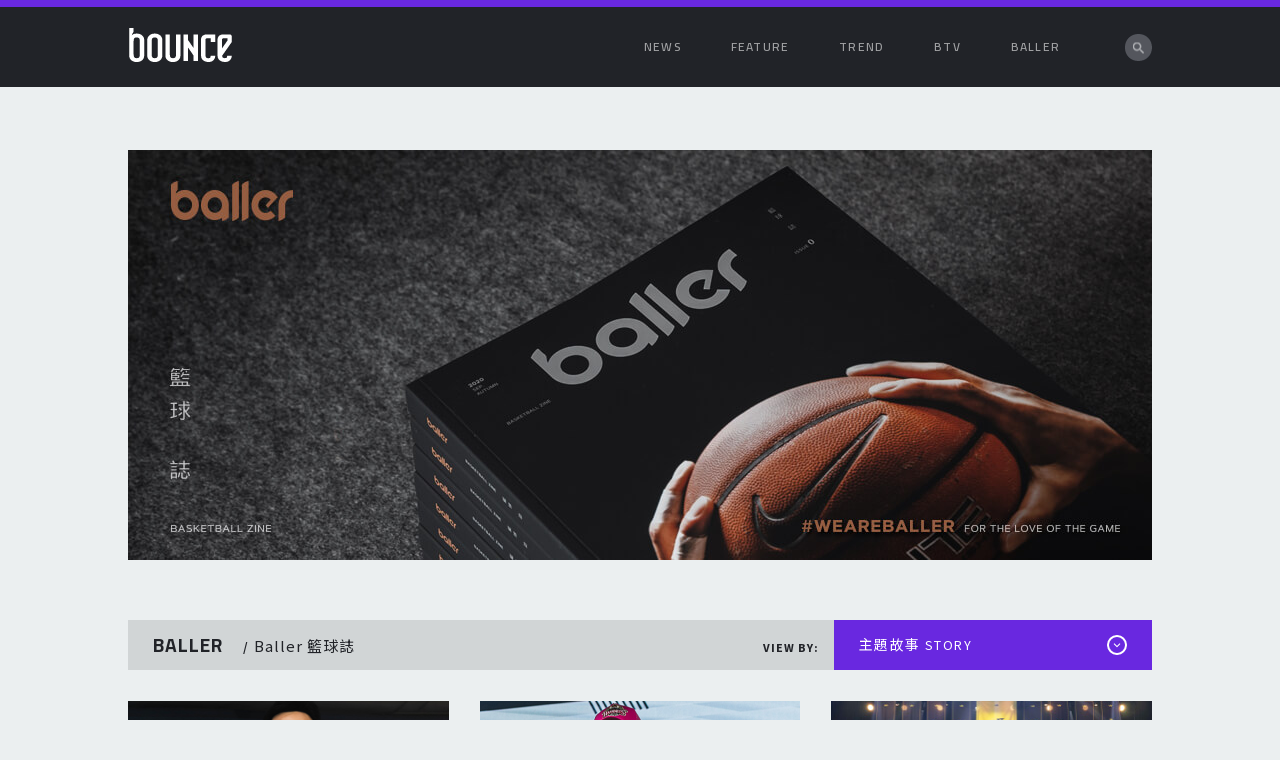

--- FILE ---
content_type: text/html; charset=UTF-8
request_url: https://bouncin.net/category/baller?type=35
body_size: 7102
content:
<!DOCTYPE html>
<html>
	<head>
        <meta charset="utf-8">
        <meta name="viewport" content="width=device-width, initial-scale=1.0, maximum-scale=1.0, user-scalable=no">
            <title>Bounce | 球鞋文化 / 生活風潮</title>
    <meta name="author" content="Bounce">
    <meta name="copyright" content="Bounce">
    <meta name="keywords" content="Life,Lifestyle,生活風格,生活,生活誌,lifemag,life mag,life magazine,Life 生活誌,Life生活誌,趨勢流行,流行,美食探索,美食,運動,運動休旅,休閒旅遊,休閒,旅遊,藝文,藝文影音,電影,音樂">
    <meta name="description" content="球鞋文化 &amp; 生活風潮 The latest in sneakers, sports and trend. ">

    <meta property="og:type" content="website">
    <meta property="og:site_name" content="Bounce">
    <meta property="og:title" content="Bounce">
    <meta property="og:url" content="http://bouncin.net/category/baller">
    <meta property="og:image" content="http://bouncin.net/img/bounce_meta.jpg">
    <meta property="og:description" content="球鞋文化 &amp; 生活風潮 The latest in sneakers, sports and trend. ">

    <meta itemprop="name" content="Bounce">
    <meta itemprop="image" content="http://bouncin.net/img/bounce_meta.jpg">
    <meta itemprop="description" content="球鞋文化 &amp; 生活風潮 The latest in sneakers, sports and trend. ">

    <meta property="twitter:card" content="summary_large_image" />
    <meta property="twitter:title" content="Bounce" />
    <meta property="twitter:site" content="Bounce 線上誌 - https://bouncin.net" />
    <meta property="twitter:description" content="球鞋文化 &amp; 生活風潮 The latest in sneakers, sports and trend. " />
    <meta property="twitter:image" content="http://bouncin.net/img/bounce_meta.jpg" />

            <meta name="header-active" content="baller-35" />

        <link rel="shortcut icon" type="image/jpeg" href="https://bouncin.net/img/favicon.jpg" />
        <link type="text/css" rel="stylesheet" href="/css/app.css?id=1cafff2124f5c7fe878e">

        <!-- Google Tag Manager -->
        <script>(function(w,d,s,l,i){w[l]=w[l]||[];w[l].push({'gtm.start':
        new Date().getTime(),event:'gtm.js'});var f=d.getElementsByTagName(s)[0],
        j=d.createElement(s),dl=l!='dataLayer'?'&l='+l:'';j.async=true;j.src=
        'https://www.googletagmanager.com/gtm.js?id='+i+dl;f.parentNode.insertBefore(j,f);
        })(window,document,'script','dataLayer','GTM-W98GWPB');</script>
        <!-- End Google Tag Manager -->

        <script async src="https://pagead2.googlesyndication.com/pagead/js/adsbygoogle.js"></script>
        <script>
        (adsbygoogle = window.adsbygoogle || []).push({
            google_ad_client: "ca-pub-9118976064195949",
            enable_page_level_ads: true
        });
        </script>
	</head>

	<body>
        <!-- Google Tag Manager (noscript) -->
        <noscript><iframe src="https://www.googletagmanager.com/ns.html?id=GTM-W98GWPB"
        height="0" width="0" style="display:none;visibility:hidden"></iframe></noscript>
        <!-- End Google Tag Manager (noscript) -->

        <header>
  <div class="header-container">

    <a href="/" class="logo">
        <svg xmlns="http://www.w3.org/2000/svg" viewBox="0 0 125.64 41.65" width="105" height="34">
            <g fill="#fff">
                <path d="M31.91 6.87H30.7c-4.72 0-8.57 3.39-8.57 7.56v19.66c0 4.17 3.84 7.56 8.57 7.56h1.21c4.73 0 8.57-3.39 8.57-7.56V14.43c0-4.17-3.85-7.56-8.57-7.56zm3.19 9.4v16c0 3.37-.94 4.68-3.36 4.68h-.87c-2.42 0-3.36-1.31-3.36-4.68v-16c0-3.37.94-4.68 3.36-4.68h.87c2.42 0 3.36 1.31 3.36 4.68zM57.33 32.25c0 3.37-.94 4.68-3.36 4.68h-.87c-2.42 0-3.36-1.31-3.36-4.68V7.89h-5.38v26.2c0 4.17 3.84 7.56 8.57 7.56h1.21c4.73 0 8.57-3.39 8.57-7.56V7.89h-5.38zM78.73 24.43L72 14.67V7.89h-5.38v32.65H72V23.82l6.73 9.75v6.97h5.38V7.89h-5.38v16.54zM88 14.42v19.67a7.37 7.37 0 0 0 4 6.39 9.4 9.4 0 0 0 4.57 1.17h1.21a7.33 7.33 0 0 0 7.61-7.29v-.49h-5.51l-.17.83c-.3 1.53-.43 2.22-2.15 2.22h-.87a2.85 2.85 0 0 1-3.18-2.59l-.18-.77V14.27c0-1.35 1.15-1.58 1.82-1.6H100v4.55h5.38V7.89H94.22c-4.76.44-6.35 3.65-6.22 6.53zM9.78 6.87H8.57a9.17 9.17 0 0 0-3.14.57 7.29 7.29 0 0 0-2.34 1.69 14.06 14.06 0 0 1 2.29-4.54V0H0v34.09c0 4.17 3.84 7.56 8.57 7.56h1.2c4.73 0 8.57-3.39 8.57-7.56V14.43c.01-4.17-3.84-7.56-8.56-7.56zM13 32.25c0 3.37-.94 4.68-3.36 4.68h-.9c-2.42 0-3.36-1.31-3.36-4.73V16.27c0-3.37.94-4.68 3.36-4.68h.87C12 11.59 13 12.9 13 16.27zM123.08 7.87h-8.58c-4.76.44-6.36 3.65-6.27 6.53v19.67a7.37 7.37 0 0 0 4 6.39 9.4 9.4 0 0 0 4.57 1.17h1.2a7.32 7.32 0 0 0 7.61-7.29v-.49h-5.49l-.17.83c-.3 1.53-.43 2.22-2.15 2.22h-.8a2.85 2.85 0 0 1-3.18-2.58l-.06-.26 11.91-16.93v-6.74a2.53 2.53 0 0 0-2.59-2.52zm-2.82 7.58l-6.66 9.64V14.25c0-1.34 1.14-1.58 1.83-1.6h4.82z"/>
            </g>
        </svg>
    </a>
    <ul class="menu">
      <li class="menu-item">
          <a href="https://bouncin.net/category/news"><span>NEWS</span></a>
          <div class="sub-menu">
            <div class="sub-menu-title-wrap">
                <span class="sub-menu-title">
                    話題新訊
                </span>
            </div>
            <div class="sub-menu-items-wrap">
                <ul class="sub-menu-items">
                    <li class="sub-menu-item">
                        <a data-active="news-all" href="https://bouncin.net/category/news">所有內容 <span>ALL NEWS</span></a>
                    </li>
                    <li class="sub-menu-item">
                        <a data-active="news-1" href="https://bouncin.net/category/news?type=1">新品熱訊 <span>NEW STUFF</span></a>
                    </li>
                    <li class="sub-menu-item">
                        <a data-active="news-2" href="https://bouncin.net/category/news?type=2">熱門話題 <span>HOT TOPICS</span></a>
                    </li>
                    <li class="sub-menu-item">
                        <a data-active="news-3" href="https://bouncin.net/category/news?type=3">特別分享 <span>STORIES</span></a>
                    </li>
                    <li class="sub-menu-item">
                        <a data-active="news-4" href="https://bouncin.net/category/news?type=4">活動賽事 <span>EVENTS</span></a>
                    </li>
                    <li class="sub-menu-item">
                        <a data-active="news-5" href="https://bouncin.net/category/news?type=5">本站消息 <span>BOUNCE NEWS</span></a>
                    </li>
                </ul>
                <div class="view-all">
                    <div class="line"></div>
                    <a href="https://bouncin.net/category/news"><span>VIEW ALL</span></a>
                    <a href="https://bouncin.net/category/news"><img src="https://bouncin.net/img/read.png"></a>
                </div>
            </div>
          </div>
      </li>
      <li class="menu-item">
          <a href="https://bouncin.net/category/feature"><span>FEATURE</span></a>
          <div class="sub-menu">
            <div class="sub-menu-title-wrap">
                <span class="sub-menu-title">
                    特輯企劃
                </span>
            </div>
            <div class="sub-menu-items-wrap">
                <ul class="sub-menu-items">
                    <li class="sub-menu-item">
                        <a data-active="feature-all" href="https://bouncin.net/category/feature">所有內容 <span>ALL FEATURES</span></a>
                    </li>
                    <li class="sub-menu-item">
                        <a data-active="feature-6" href="https://bouncin.net/category/feature?type=6">專題特刊 <span>FEATURE STORY</span></a>
                    </li>
                    <li class="sub-menu-item">
                        <a data-active="feature-7" href="https://bouncin.net/category/feature?type=7">鞋款評析 <span>REVIEW & ANALYSIS</span></a>
                    </li>
                    <li class="sub-menu-item">
                        <a data-active="feature-8" href="https://bouncin.net/category/feature?type=8">人物聚焦 <span>PEOPLE & INTERVIEW</span></a>
                    </li>
                    <li class="sub-menu-item">
                        <a data-active="feature-9" href="https://bouncin.net/category/feature?type=9">主題集錦 <span>THEME ARCHIVE</span></a>
                    </li>
                    <li class="sub-menu-item">
                        <a data-active="feature-10" href="https://bouncin.net/category/feature?type=10">活動紀實 <span>EVENTS</span></a>
                    </li>
                    <li class="sub-menu-item">
                        <a data-active="feature-11" href="https://bouncin.net/category/feature?type=11">球鞋故事 <span>SNEAKER STORY</span></a>
                    </li>
                </ul>
                <div class="view-all">
                    <div class="line"></div>
                    <a href="https://bouncin.net/category/feature"><span>VIEW ALL</span></a>
                    <a href="https://bouncin.net/category/feature"><img src="https://bouncin.net/img/read.png"></a>
                </div>
            </div>
          </div>
      </li>
      <li class="menu-item">
          <a href="https://bouncin.net/category/trend"><span>TREND</span></a>
          <div class="sub-menu">
            <div class="sub-menu-title-wrap">
                <span class="sub-menu-title">
                    風格日常
                </span>
            </div>
            <div class="sub-menu-items-wrap">
                <ul class="sub-menu-items">
                    <li class="sub-menu-item">
                        <a data-active="trend-all" href="https://bouncin.net/category/trend">所有內容 <span>ALL POSTS</span></a>
                    </li>
                    <li class="sub-menu-item">
                        <a data-active="trend-12" href="https://bouncin.net/category/trend?type=12">行家專欄 <span>COLUMN</span></a>
                    </li>
                    <li class="sub-menu-item">
                        <a data-active="trend-13" href="https://bouncin.net/category/trend?type=13">賽場實著 <span>SOLE WATCH</span></a>
                    </li>
                    <li class="sub-menu-item">
                        <a data-active="trend-14" href="https://bouncin.net/category/trend?type=14">生活型格 <span>LIFESTYLE</span></a>
                    </li>
                    <li class="sub-menu-item">
                        <a data-active="trend-15" href="https://bouncin.net/category/trend?type=15">運動藝術 <span>ART</span></a>
                    </li>
                    <li class="sub-menu-item">
                        <a data-active="trend-16" href="https://bouncin.net/category/trend?type=16">店舖導引 <span>STORES GUIDE</span></a>
                    </li>
                    <li class="sub-menu-item">
                        <a data-active="trend-17" href="https://bouncin.net/category/trend?type=17">編輯隨筆 <span>EDITOR'S JOURNAL</span></a>
                    </li>
                </ul>
                <div class="view-all">
                    <div class="line"></div>
                    <a href="https://bouncin.net/category/trend"><span>VIEW ALL</span></a>
                    <a href="https://bouncin.net/category/trend"><img src="https://bouncin.net/img/read.png"></a>
                </div>
            </div>
          </div>
      </li>
      <li class="menu-item">
          <a href="https://bouncin.net/category/btv"><span>BTV</span></a>
          <div class="sub-menu">
            <div class="sub-menu-title-wrap">
                <span class="sub-menu-title">
                    影音頻道
                </span>
            </div>
            <div class="sub-menu-items-wrap">
                <ul class="sub-menu-items">
                    <li class="sub-menu-item">
                        <a data-active="btv-all" href="https://bouncin.net/category/btv">所有內容 <span>ALL VIDEOS</span></a>
                    </li>
                    <li class="sub-menu-item">
                        <a data-active="btv-18" href="https://bouncin.net/category/btv?type=18">獨家呈獻 <span>BOUNCE PRESENTS</span></a>
                    </li>
                    <li class="sub-menu-item">
                        <a data-active="btv-19" href="https://bouncin.net/category/btv?type=19">強力推介 <span>GOOD STUFF</span></a>
                    </li>
                    <li class="sub-menu-item">
                        <a data-active="btv-20" href="https://bouncin.net/category/btv?type=20">新品開箱 <span>UNBOXING</span></a>
                    </li>
                    <li class="sub-menu-item">
                        <a data-active="btv-21" href="https://bouncin.net/category/btv?type=21">自製節目 <span>SHOWS</span></a>
                    </li>
                </ul>
                <div class="view-all">
                    <div class="line"></div>
                    <a href="https://bouncin.net/category/btv"><span>VIEW ALL</span></a>
                    <a href="https://bouncin.net/category/btv"><img src="https://bouncin.net/img/read.png"></a>
                </div>
            </div>
          </div>
      </li>
      <li class="menu-item">
          <a href="https://bouncin.net/category/baller"><span>BALLER</span></a>
          <div class="sub-menu">
            <div class="sub-menu-title-wrap">
                <span class="sub-menu-title">
                    籃球誌
                </span>
            </div>
            <div class="sub-menu-items-wrap">
                <ul class="sub-menu-items">
                    <li class="sub-menu-item">
                        <a data-active="feature-all" href="https://bouncin.net/category/baller">所有內容 <span>ALL POSTS</span></a>
                    </li>
                    <li class="sub-menu-item">
                        <a data-active="baller-35" href="https://bouncin.net/category/baller?type=35">主題故事 <span>STORY</span></a>
                    </li>
                    <li class="sub-menu-item">
                        <a data-active="baller-36" href="https://bouncin.net/category/baller?type=36">人物特寫 <span>PEOPLE & INTERVIEW </span></a>
                    </li>
                    <li class="sub-menu-item">
                        <a data-active="baller-37" href="https://bouncin.net/category/baller?type=37">賽事新聞 <span>GAME & NEWS</span></a>
                    </li>
                    <li class="sub-menu-item">
                        <a data-active="baller-38" href="https://bouncin.net/category/baller?type=38">話題單元 <span>TOPICS</span></a>
                    </li>
                    <li class="sub-menu-item">
                        <a data-active="baller-39" href="https://bouncin.net/category/baller?type=39">刊物分享 <span>BALLER ZINE</span></a>
                    </li>
                    <li class="sub-menu-item">
                        <a data-active="baller-40" href="https://bouncin.net/category/baller?type=40">編輯隨筆 <span>BALLER TALK</span></a>
                    </li>
                </ul>
                <div class="view-all">
                    <div class="line"></div>
                    <a href="https://bouncin.net/category/baller"><span>VIEW ALL</span></a>
                    <a href="https://bouncin.net/category/baller"><img src="https://bouncin.net/img/read.png"></a>
                </div>
            </div>
          </div>
      </li>
      <li class="menu-search expand-input">
        <form action="https://bouncin.net/search" method="get">
            <input type="search" name="q" class="input-search" autocomplete="off"/>
        </form>
      </li>
    </ul>

    <a href="javascript:void(0);" id="mobile-menu"><span></span></a>
  </div>

    <div class="mobile-menu-wrapper">
        <ul class="mobile-menu-list">
            <li class="menu-search expand-input">
                <form action="https://bouncin.net/search" method="get">
                    <input type="search" name="q" class="input-search" autocomplete="off"/>
                </form>
            </li>
            <li class="mobile-menu-item">
                <a href="https://bouncin.net/category/news">NEWS</a>
                <div class="sub-menu">
                    <div class="sub-menu-title-wrap">
                        <span class="sub-menu-title">
                            話題新訊
                        </span>
                    </div>
                    <div class="sub-menu-items-wrap">
                        <ul class="sub-menu-items">
                            <li class="sub-menu-item">
                                <a href="https://bouncin.net/category/news">所有內容 <span>ALL NEWS</span></a>
                            </li>
                            <li class="sub-menu-item">
                                <a href="https://bouncin.net/category/news?type=1">新品熱訊 <span>NEW STUFF</span></a>
                            </li>
                            <li class="sub-menu-item">
                                <a href="https://bouncin.net/category/news?type=2">熱門話題 <span>HOT TOPICS</span></a>
                            </li>
                            <li class="sub-menu-item">
                                <a href="https://bouncin.net/category/news?type=3">特別分享 <span>STORIES</span></a>
                            </li>
                            <li class="sub-menu-item">
                                <a href="https://bouncin.net/category/news?type=4">活動賽事 <span>EVENTS</span></a>
                            </li>
                            <li class="sub-menu-item">
                                <a href="https://bouncin.net/category/news?type=5">本站消息 <span>BOUNCE NEWS</span></a>
                            </li>
                        </ul>
                        <div class="view-all">
                            <div class="line"></div>
                            <a href="#"><span>BACK</span></a>
                            <a href="#"><img class="back" src="https://bouncin.net/img/read.png"></a>
                        </div>
                    </div>
                </div>
            </li>
            <li class="mobile-menu-item">
                <a href="https://bouncin.net/category/feature">FEATURE</a>
                <div class="sub-menu">
                    <div class="sub-menu-title-wrap">
                        <span class="sub-menu-title">
                            特輯企劃
                        </span>
                    </div>
                    <div class="sub-menu-items-wrap">
                        <ul class="sub-menu-items">
                            <li class="sub-menu-item">
                                <a href="https://bouncin.net/category/feature">所有內容 <span>ALL FEATURES</span></a>
                            </li>
                            <li class="sub-menu-item">
                                <a href="https://bouncin.net/category/feature?type=6">專題特刊 <span>FEATURE STORY</span></a>
                            </li>
                            <li class="sub-menu-item">
                                <a href="https://bouncin.net/category/feature?type=7">鞋款評析 <span>REVIEW & ANALYSIS</span></a>
                            </li>
                            <li class="sub-menu-item">
                                <a href="https://bouncin.net/category/feature?type=8">人物聚焦 <span>PEOPLE & INTERVIEW</span></a>
                            </li>
                            <li class="sub-menu-item">
                                <a href="https://bouncin.net/category/feature?type=9">主題集錦 <span>THEME ARCHIVE</span></a>
                            </li>
                            <li class="sub-menu-item">
                                <a href="https://bouncin.net/category/feature?type=10">活動紀實 <span>EVENTS</span></a>
                            </li>
                            <li class="sub-menu-item">
                                <a href="https://bouncin.net/category/feature?type=11">球鞋故事 <span>SNEAKER STORY</span></a>
                            </li>
                        </ul>
                        <div class="view-all">
                            <div class="line"></div>
                            <a href="#"><span>BACK</span></a>
                            <a href="#"><img class="back" src="https://bouncin.net/img/read.png"></a>
                        </div>
                    </div>
                </div>
            </li>
            <li class="mobile-menu-item">
                <a href="https://bouncin.net/category/trend">TREND</a>
                <div class="sub-menu">
                    <div class="sub-menu-title-wrap">
                        <span class="sub-menu-title">
                            風格日常
                        </span>
                    </div>
                    <div class="sub-menu-items-wrap">
                        <ul class="sub-menu-items">
                            <li class="sub-menu-item">
                                <a href="https://bouncin.net/category/trend">所有內容 <span>ALL POSTS</span></a>
                            </li>
                            <li class="sub-menu-item">
                                <a href="https://bouncin.net/category/trend?type=12">行家專欄 <span>COLUMN</span></a>
                            </li>
                            <li class="sub-menu-item">
                                <a href="https://bouncin.net/category/trend?type=13">賽場實著 <span>SOLE WATCH</span></a>
                            </li>
                            <li class="sub-menu-item">
                                <a href="https://bouncin.net/category/trend?type=14">生活型格 <span>LIFESTYLE</span></a>
                            </li>
                            <li class="sub-menu-item">
                                <a href="https://bouncin.net/category/trend?type=15">運動藝術 <span>ART</span></a>
                            </li>
                            <li class="sub-menu-item">
                                <a href="https://bouncin.net/category/trend?type=16">店舖導引 <span>STORES GUIDE</span></a>
                            </li>
                            <li class="sub-menu-item">
                                <a href="https://bouncin.net/category/trend?type=17">編輯隨筆 <span>EDITOR'S JOURNAL</span></a>
                            </li>
                        </ul>
                        <div class="view-all">
                            <div class="line"></div>
                            <a href="#"><span>BACK</span></a>
                            <a href="#"><img class="back" src="https://bouncin.net/img/read.png"></a>
                        </div>
                    </div>
                </div>
            </li>
            <li class="mobile-menu-item">
                <a href="https://bouncin.net/category/btv">BTV</a>
                <div class="sub-menu">
                    <div class="sub-menu-title-wrap">
                        <span class="sub-menu-title">
                            影音頻道
                        </span>
                    </div>
                    <div class="sub-menu-items-wrap">
                        <ul class="sub-menu-items">
                            <li class="sub-menu-item">
                                <a href="https://bouncin.net/category/btv">所有內容 <span>ALL VIDEOS</span></a>
                            </li>
                            <li class="sub-menu-item">
                                <a href="https://bouncin.net/category/btv?type=18">獨家呈獻 <span>BOUNCE PRESENTS</span></a>
                            </li>
                            <li class="sub-menu-item">
                                <a href="https://bouncin.net/category/btv?type=19">強力推介 <span>GOOD STUFF</span></a>
                            </li>
                            <li class="sub-menu-item">
                                <a href="https://bouncin.net/category/btv?type=20">新品開箱 <span>UNBOXING</span></a>
                            </li>
                            <li class="sub-menu-item">
                                <a href="https://bouncin.net/category/btv?type=21">自製節目 <span>SHOWS</span></a>
                            </li>
                        </ul>
                        <div class="view-all">
                            <div class="line"></div>
                            <a href="#"><span>BACK</span></a>
                            <a href="#"><img class="back" src="https://bouncin.net/img/read.png"></a>
                        </div>
                    </div>
                </div>
            </li>
            <li class="mobile-menu-item">
                <a href="https://bouncin.net/category/baller">BALLER</a>
                <div class="sub-menu">
                    <div class="sub-menu-title-wrap">
                        <span class="sub-menu-title">
                            籃球誌
                        </span>
                    </div>
                    <div class="sub-menu-items-wrap">
                        <ul class="sub-menu-items">
                            <li class="sub-menu-item">
                                <a data-active="feature-all" href="https://bouncin.net/category/baller">所有內容 <span>ALL POSTS</span></a>
                            </li>
                            <li class="sub-menu-item">
                                <a data-active="baller-35" href="https://bouncin.net/category/baller?type=35">主題故事 <span>STORY</span></a>
                            </li>
                            <li class="sub-menu-item">
                                <a data-active="baller-36" href="https://bouncin.net/category/baller?type=36">人物特寫 <span>PEOPLE & INTERVIEW </span></a>
                            </li>
                            <li class="sub-menu-item">
                                <a data-active="baller-37" href="https://bouncin.net/category/baller?type=37">賽事新聞 <span>GAME & NEWS</span></a>
                            </li>
                            <li class="sub-menu-item">
                                <a data-active="baller-38" href="https://bouncin.net/category/baller?type=38">話題單元 <span>TOPICS</span></a>
                            </li>
                            <li class="sub-menu-item">
                                <a data-active="baller-39" href="https://bouncin.net/category/baller?type=39">刊物分享 <span>BALLER ZINE</span></a>
                            </li>
                            <li class="sub-menu-item">
                                <a data-active="baller-40" href="https://bouncin.net/category/baller?type=40">編輯隨筆 <span>BALLER TALK</span></a>
                            </li>
                        </ul>
                        <div class="view-all">
                            <div class="line"></div>
                            <a href="#"><span>BACK</span></a>
                            <a href="#"><img class="back" src="https://bouncin.net/img/read.png"></a>
                        </div>
                    </div>
                </div>
            </li>
        </ul>
    </div>
</header>

		
<div class="section">
    <div class="section-category-text d-block d-sm-none">Baller 籃球誌</div>

    <div class="section-container" id="section-anchor">
        
                    <div class="video-title-wrap">
                <div class="video-thumbnail expand">
                    <img src="/img/baller-banner.jpg" class="thumbnail-img">
                </div>
            </div>
        
        <form action="" id="categoy-form">
                    <div class="section-title-bar">
                <div class="section-title">
                    <div class="title-text">
                        BALLER <span class="mini-line">/</span> <span class="title-ch">Baller 籃球誌</span>
                    </div>
                    <div class="view-text-outer">
                        <span class="view-text">VIEW BY:</span>
                    </div>
                </div>
                <div class="category-selector">
                                            <span class="category">
                            主題故事 STORY
                        </span>
                                        <div class="arrow-down">
                        <svg viewBox="0 0 32 32" class="icon icon-chevron-bottom" viewBox="0 0 32 32" fill="#ffffff" aria-hidden="true"><path d="M16.003 18.626l7.081-7.081L25 13.46l-8.997 8.998-9.003-9 1.917-1.916z"/></svg>
                    </div>

                    <ul class="options">
                        <li class="option" data-string="所有內容 ALL baller" data-value="">所有內容 <span>ALL BALLER</span></li>
                                                    <li class="option  active " data-string="主題故事 STORY" data-value="35">主題故事 <span>STORY</span></li>
                                                    <li class="option " data-string="人物特寫 PEOPLE &amp; INTERVIEW " data-value="36">人物特寫 <span>PEOPLE &amp; INTERVIEW </span></li>
                                                    <li class="option " data-string="賽事新聞 GAME &amp; NEWS" data-value="37">賽事新聞 <span>GAME &amp; NEWS</span></li>
                                                    <li class="option " data-string="話題單元 TOPICS" data-value="38">話題單元 <span>TOPICS</span></li>
                                                    <li class="option " data-string="刊物分享 BALLER ZINE" data-value="39">刊物分享 <span>BALLER ZINE</span></li>
                                                    <li class="option " data-string="編輯隨筆 BALLER TALK" data-value="40">編輯隨筆 <span>BALLER TALK</span></li>
                                            </ul>

                    <select class="mobile-selector" name="type">
                                                    <option  selected  value="35">主題故事 STORY</option>
                                                    <option  value="36">人物特寫 PEOPLE &amp; INTERVIEW </option>
                                                    <option  value="37">賽事新聞 GAME &amp; NEWS</option>
                                                    <option  value="38">話題單元 TOPICS</option>
                                                    <option  value="39">刊物分享 BALLER ZINE</option>
                                                    <option  value="40">編輯隨筆 BALLER TALK</option>
                                            </select>
                </div>
            </div>
                </form>

                    <div class="theme-thumbnail-container">
                                                            <div class="theme-thumbnail">
        <a href="https://bouncin.net/p/baller/story/5569/sbl-keelung-black-kites-chou-yi-hsiang">
            <div class="theme-thumbnail-img-wrap">
                                <img class="theme-thumbnail-img" src="https://bouncin.net/storage/posts/5569/e44e26d1dcb012686c8ca7912efd7e84.jpg" alt="">
            </div>
        </a>
                    <div class="theme-thumbnail-tags">
                <span  class="highlight" >BALLER</span>
            </div>
        
        <div class="theme-thumbnail-content">
            <a href="https://bouncin.net/p/baller/story/5569/sbl-keelung-black-kites-chou-yi-hsiang">
                <div class="theme-thumbnail-text">
                                    從低谷重新出發 周儀翔披基隆黑鳶戰袍回歸賽場
                                </div>
            </a>
            <div class="theme-thumbnail-date">
                22 Oct., 2025            </div>
        </div>
    </div>

                        
                                            
                                                            <div class="theme-thumbnail">
        <a href="https://bouncin.net/p/baller/story/4743/bachir-number-story">
            <div class="theme-thumbnail-img-wrap">
                                <img class="theme-thumbnail-img" src="https://bouncin.net/storage/posts/4743/a65f36cdb5edb51769794ac5af9a9add.jpg" alt="">
            </div>
        </a>
                    <div class="theme-thumbnail-tags">
                <span >BALLER</span>
            </div>
        
        <div class="theme-thumbnail-content">
            <a href="https://bouncin.net/p/baller/story/4743/bachir-number-story">
                <div class="theme-thumbnail-text">
                                    《baller 籃球誌》| 0 號背號的傳承 - 阿巴西
                                </div>
            </a>
            <div class="theme-thumbnail-date">
                17 Jun., 2024            </div>
        </div>
    </div>

                        
                                            
                                                            <div class="theme-thumbnail">
        <a href="https://bouncin.net/p/baller/story/4360/new-taipei-kings-2023-24-season-press-conference">
            <div class="theme-thumbnail-img-wrap">
                                <img class="theme-thumbnail-img" src="https://bouncin.net/storage/posts/4360/d746f7131d40d8ae17fcf043f37f548f.jpg" alt="">
            </div>
        </a>
                    <div class="theme-thumbnail-tags">
                <span >BALLER</span>
            </div>
        
        <div class="theme-thumbnail-content">
            <a href="https://bouncin.net/p/baller/story/4360/new-taipei-kings-2023-24-season-press-conference">
                <div class="theme-thumbnail-text">
                                    新北國王延續 「CROWN THE CITY 王城榮耀」口號 誓言直指本季冠軍
                                </div>
            </a>
            <div class="theme-thumbnail-date">
                25 Oct., 2023            </div>
        </div>
    </div>

                        
                                            
                                                            <div class="theme-thumbnail">
        <a href="https://bouncin.net/p/baller/story/4216/kaohsiung-17live-steelers-lu-wang-tattoo-story">
            <div class="theme-thumbnail-img-wrap">
                                <img class="theme-thumbnail-img" src="https://bouncin.net/storage/posts/4216/d07288f2e44d202f04f894a1d26bdd37.jpg" alt="">
            </div>
        </a>
                    <div class="theme-thumbnail-tags">
                <span  class="highlight" >BALLER</span>
            </div>
        
        <div class="theme-thumbnail-content">
            <a href="https://bouncin.net/p/baller/story/4216/kaohsiung-17live-steelers-lu-wang-tattoo-story">
                <div class="theme-thumbnail-text">
                                    《baller 籃球誌》關於刺青 － 高雄 17 直播鋼鐵人王律翔
                                </div>
            </a>
            <div class="theme-thumbnail-date">
                16 Aug., 2023            </div>
        </div>
    </div>

                        
                                            
                                                            <div class="theme-thumbnail">
        <a href="https://bouncin.net/p/baller/story/4172/2023-william-jones-cup">
            <div class="theme-thumbnail-img-wrap">
                                <img class="theme-thumbnail-img" src="https://bouncin.net/storage/posts/4172/c0549004490a7aca999535b3a87702d9.jpg" alt="">
            </div>
        </a>
                    <div class="theme-thumbnail-tags">
                <span >BALLER</span>
            </div>
        
        <div class="theme-thumbnail-content">
            <a href="https://bouncin.net/p/baller/story/4172/2023-william-jones-cup">
                <div class="theme-thumbnail-text">
                                    《baller 籃球誌》｜ 瓊斯盃暌違三年再度舉辦 男 / 女子組名單 &amp; 賽程出爐
                                </div>
            </a>
            <div class="theme-thumbnail-date">
                26 Jul., 2023            </div>
        </div>
    </div>

                        
                                                    <div class="theme-thumbnail">
        <ins class="adsbygoogle"
            style="display:block"
            data-ad-format="fluid"
            data-ad-layout-key="-4y+dt+f-59+fj"
            data-ad-client="ca-pub-9118976064195949"
            data-ad-slot="9817706156"></ins>
        <script>
            (adsbygoogle = window.adsbygoogle || []).push({});
        </script>
    </div>
                                            
                                                            <div class="theme-thumbnail">
        <a href="https://bouncin.net/p/baller/story/3916/damian-lillard-something-maybe-you-do-not-know">
            <div class="theme-thumbnail-img-wrap">
                                <img class="theme-thumbnail-img" src="https://bouncin.net/storage/posts/3916/b9cc94bf053a4f3f331249fff0dca44d.png" alt="">
            </div>
        </a>
                    <div class="theme-thumbnail-tags">
                <span  class="highlight" >BALLER</span>
            </div>
        
        <div class="theme-thumbnail-content">
            <a href="https://bouncin.net/p/baller/story/3916/damian-lillard-something-maybe-you-do-not-know">
                <div class="theme-thumbnail-text">
                                    《baller 籃球誌》︱ 你可能不知道的 LILLARD
                                </div>
            </a>
            <div class="theme-thumbnail-date">
                28 Mar., 2023            </div>
        </div>
    </div>

                        
                                            
                                                            <div class="theme-thumbnail">
        <a href="https://bouncin.net/p/baller/story/3662/kevin-durant-something-maybe-you-do-not-know">
            <div class="theme-thumbnail-img-wrap">
                                <img class="theme-thumbnail-img" src="https://bouncin.net/storage/posts/3662/d0b0a431ed2baedd9ff84a003d128df0.png" alt="">
            </div>
        </a>
                    <div class="theme-thumbnail-tags">
                <span  class="highlight" >BALLER</span>
            </div>
        
        <div class="theme-thumbnail-content">
            <a href="https://bouncin.net/p/baller/story/3662/kevin-durant-something-maybe-you-do-not-know">
                <div class="theme-thumbnail-text">
                                    《baller 籃球誌》你可能不知道的 KEVIN DURANT
                                </div>
            </a>
            <div class="theme-thumbnail-date">
                12 Dec., 2022            </div>
        </div>
    </div>

                        
                                            
                                                            <div class="theme-thumbnail">
        <a href="https://bouncin.net/p/baller/story/3546/plg-taoyuan-pilots-lu-jyun-siang-tattoo-story">
            <div class="theme-thumbnail-img-wrap">
                                <img class="theme-thumbnail-img" src="https://bouncin.net/storage/posts/3546/2fa94a4f16bcdafd3eed95d7a5cd2b39.jpg" alt="">
            </div>
        </a>
                    <div class="theme-thumbnail-tags">
                <span  class="highlight" >BALLER</span>
            </div>
        
        <div class="theme-thumbnail-content">
            <a href="https://bouncin.net/p/baller/story/3546/plg-taoyuan-pilots-lu-jyun-siang-tattoo-story">
                <div class="theme-thumbnail-text">
                                    《baller 籃球誌》關於刺青 －桃園領航猿盧峻翔
                                </div>
            </a>
            <div class="theme-thumbnail-date">
                21 Oct., 2022            </div>
        </div>
    </div>

                        
                                            
                            </div>
        
        <div class="paging-container">
                            <div class="paging-category-container d-block d-sm-none">
                    <div class="view-text">VIEW BY :</div>
                    <div class="paging-category-text">
                                            主題故事 STORY
                                        </div>
                </div>

                <div class="paging-content">
                    <div class="paging-category-container d-none d-md-block">
                        <div class="view-text">VIEW BY :</div>
                        <div class="paging-category-text">
                                                            主題故事 STORY
                                                    </div>
                    </div>

                    <div class="paging-page">
    <div class="paging-text">PAGE</div>
    
    
    <div class="paging-page-number">
        
                    
            
            
                                                                        <span class="active">1</span>
                                                                                <span><a href="https://bouncin.net/category/baller?type=35&amp;page=2">2</a></span>
                                                                                <span><a href="https://bouncin.net/category/baller?type=35&amp;page=3">3</a></span>
                                                                                <span><a href="https://bouncin.net/category/baller?type=35&amp;page=4">4</a></span>
                                                                                <span><a href="https://bouncin.net/category/baller?type=35&amp;page=5">5</a></span>
                                                                                <span><a href="https://bouncin.net/category/baller?type=35&amp;page=6">6</a></span>
                                                                                <span><a href="https://bouncin.net/category/baller?type=35&amp;page=7">7</a></span>
                                                                                <span><a href="https://bouncin.net/category/baller?type=35&amp;page=8">8</a></span>
                                                                                <span><a href="https://bouncin.net/category/baller?type=35&amp;page=9">9</a></span>
                                                            </div>
            <a href="https://bouncin.net/category/baller?type=35&amp;page=2" class="paging-page-next"></a>
    </div>

                </div>
                   </div>
  </div>

    <div class="bottom-banner">
                    <!-- 分類下方正方形 - 左 -->
            <ins class="adsbygoogle"
                style="display:block"
                data-ad-client="ca-pub-9118976064195949"
                data-ad-slot="8550239402"
                data-ad-format="auto"
                data-full-width-responsive="true"></ins>
            <script>
                (adsbygoogle = window.adsbygoogle || []).push({});
            </script>
                            <!-- 分類下方正方形 - 右 -->
            <ins class="adsbygoogle"
                style="display:block"
                data-ad-client="ca-pub-9118976064195949"
                data-ad-slot="4931037523"
                data-ad-format="auto"
                data-full-width-responsive="true"></ins>
            <script>
                (adsbygoogle = window.adsbygoogle || []).push({});
            </script>
            </div>
</div>


        <footer>
  <div class="footer-container">
    <div class="footer-left">
        <div class="logo-wrap">
            <svg xmlns="http://www.w3.org/2000/svg" viewBox="0 0 125.64 41.65" width="105" height="34">
                <g fill="#fff">
                    <path d="M31.91 6.87H30.7c-4.72 0-8.57 3.39-8.57 7.56v19.66c0 4.17 3.84 7.56 8.57 7.56h1.21c4.73 0 8.57-3.39 8.57-7.56V14.43c0-4.17-3.85-7.56-8.57-7.56zm3.19 9.4v16c0 3.37-.94 4.68-3.36 4.68h-.87c-2.42 0-3.36-1.31-3.36-4.68v-16c0-3.37.94-4.68 3.36-4.68h.87c2.42 0 3.36 1.31 3.36 4.68zM57.33 32.25c0 3.37-.94 4.68-3.36 4.68h-.87c-2.42 0-3.36-1.31-3.36-4.68V7.89h-5.38v26.2c0 4.17 3.84 7.56 8.57 7.56h1.21c4.73 0 8.57-3.39 8.57-7.56V7.89h-5.38zM78.73 24.43L72 14.67V7.89h-5.38v32.65H72V23.82l6.73 9.75v6.97h5.38V7.89h-5.38v16.54zM88 14.42v19.67a7.37 7.37 0 0 0 4 6.39 9.4 9.4 0 0 0 4.57 1.17h1.21a7.33 7.33 0 0 0 7.61-7.29v-.49h-5.51l-.17.83c-.3 1.53-.43 2.22-2.15 2.22h-.87a2.85 2.85 0 0 1-3.18-2.59l-.18-.77V14.27c0-1.35 1.15-1.58 1.82-1.6H100v4.55h5.38V7.89H94.22c-4.76.44-6.35 3.65-6.22 6.53zM9.78 6.87H8.57a9.17 9.17 0 0 0-3.14.57 7.29 7.29 0 0 0-2.34 1.69 14.06 14.06 0 0 1 2.29-4.54V0H0v34.09c0 4.17 3.84 7.56 8.57 7.56h1.2c4.73 0 8.57-3.39 8.57-7.56V14.43c.01-4.17-3.84-7.56-8.56-7.56zM13 32.25c0 3.37-.94 4.68-3.36 4.68h-.9c-2.42 0-3.36-1.31-3.36-4.73V16.27c0-3.37.94-4.68 3.36-4.68h.87C12 11.59 13 12.9 13 16.27zM123.08 7.87h-8.58c-4.76.44-6.36 3.65-6.27 6.53v19.67a7.37 7.37 0 0 0 4 6.39 9.4 9.4 0 0 0 4.57 1.17h1.2a7.32 7.32 0 0 0 7.61-7.29v-.49h-5.49l-.17.83c-.3 1.53-.43 2.22-2.15 2.22h-.8a2.85 2.85 0 0 1-3.18-2.58l-.06-.26 11.91-16.93v-6.74a2.53 2.53 0 0 0-2.59-2.52zm-2.82 7.58l-6.66 9.64V14.25c0-1.34 1.14-1.58 1.83-1.6h4.82z"/>
                </g>
            </svg>

            <div class="logo-description">
                球鞋文化 <span>/</span> 生活風潮
            </div>
            <div class="copyright">
               THE LATEST IN SNEAKERS, SPORTS AND TREND.
            </div>
        </div>
    </div>
    <div class="footer-right">
        <div class="links">
            <ul>
                <li><a href="https://bouncin.net/contact#about-us">關於我們<span class="english-title">ABOUT US</span></a></li>
                <li><a href="https://bouncin.net/contact#contact-info">聯繫資訊<span class="english-title">CONTACT INFO</span></a></li>
                <li><a href="https://bouncin.net/contact#terms-of-use">規範聲明<span class="english-title">TERMS OF USE</span></a></li>
                <li class="social">
                    <a href="https://www.facebook.com/bouncesneaker/" target="_blank">
                        <span class="icon icon-round">
                            <svg xmlns="http://www.w3.org/2000/svg" viewBox="0 0 23.64 50.53">
                                <g fill="#fff">
                                    <path d="M15.6 15.13v-4.05a2.12 2.12 0 0 1 2.22-2.41h5.68V0h-7.82C7 0 5 6.42 5 10.58v4.55H0v10.12h5.1v25.28h10.12V25.25h7.48l.33-4 .6-6.14z" fill="#fff" fill-rule="evenodd"/>
                                </g>
                            </svg>
                        </span>
                    </a>
                    <a href="https://www.instagram.com/bouncesneaker/" target="_blank">
                        <span class="icon icon-round">
                            <svg xmlns="http://www.w3.org/2000/svg" viewBox="0 0 85.95 86.57" class="ig">
                                <g fill="#fff">
                                    <path d="M67.52 86.57H18.44A18.25 18.25 0 0 1 0 68.56V18A18.25 18.25 0 0 1 18.44 0h49.08a18.25 18.25 0 0 1 18.43 18v50.56a18.25 18.25 0 0 1-18.43 18.01zM18.44 7.42A10.82 10.82 0 0 0 7.42 18v50.56a10.82 10.82 0 0 0 11 10.59h49.1a10.82 10.82 0 0 0 11-10.59V18a10.82 10.82 0 0 0-11-10.59z"/>
                                    <path d="M43 65.75a22.47 22.47 0 1 1 22.44-22.47A22.49 22.49 0 0 1 43 65.75zm0-37.52a15 15 0 1 0 15 15 15.06 15.06 0 0 0-15-14.99z"/>
                                    <circle cx="67.09" cy="19.69" r="5.26"/>
                                </g>
                            </svg>
                        </span>
                    </a>
                    <a href="https://www.youtube.com/channel/UC46bCSG1UW-VOV5jvINR9TQ" target="_blank">
                        <span class="icon icon-round">
                            <svg xmlns="http://www.w3.org/2000/svg" viewBox="0 0 92.62 64.66" class="youtube">
                                <path d="M79.06 0H13.55A13.56 13.56 0 0 0 0 13.56v37.53a13.56 13.56 0 0 0 13.55 13.57h65.51a13.56 13.56 0 0 0 13.56-13.57V13.56A13.56 13.56 0 0 0 79.06 0zM36.7 44.49V18.28l25.12 13.1z" fill="#fff" data-name="圖層 2"/>
                            </svg>
                        </span>
                    </a>
                </li>
            </ul>
            <div class="copyright">
                © BOUNCE ALL RIGHTS RESERVED.
            </div>
        </div>
    </div>
  </div>
</footer>
	<script defer src="https://static.cloudflareinsights.com/beacon.min.js/vcd15cbe7772f49c399c6a5babf22c1241717689176015" integrity="sha512-ZpsOmlRQV6y907TI0dKBHq9Md29nnaEIPlkf84rnaERnq6zvWvPUqr2ft8M1aS28oN72PdrCzSjY4U6VaAw1EQ==" data-cf-beacon='{"version":"2024.11.0","token":"ad1029d9c5d448fdbc20afee64f14d29","r":1,"server_timing":{"name":{"cfCacheStatus":true,"cfEdge":true,"cfExtPri":true,"cfL4":true,"cfOrigin":true,"cfSpeedBrain":true},"location_startswith":null}}' crossorigin="anonymous"></script>
</body>
	<script src="/js/app.js?id=c7a8b66c810e182c2645"></script>
	</html>


--- FILE ---
content_type: text/html; charset=utf-8
request_url: https://www.google.com/recaptcha/api2/aframe
body_size: 270
content:
<!DOCTYPE HTML><html><head><meta http-equiv="content-type" content="text/html; charset=UTF-8"></head><body><script nonce="qTUrQF8BsXFlfgH-ZQAa_g">/** Anti-fraud and anti-abuse applications only. See google.com/recaptcha */ try{var clients={'sodar':'https://pagead2.googlesyndication.com/pagead/sodar?'};window.addEventListener("message",function(a){try{if(a.source===window.parent){var b=JSON.parse(a.data);var c=clients[b['id']];if(c){var d=document.createElement('img');d.src=c+b['params']+'&rc='+(localStorage.getItem("rc::a")?sessionStorage.getItem("rc::b"):"");window.document.body.appendChild(d);sessionStorage.setItem("rc::e",parseInt(sessionStorage.getItem("rc::e")||0)+1);localStorage.setItem("rc::h",'1763045030984');}}}catch(b){}});window.parent.postMessage("_grecaptcha_ready", "*");}catch(b){}</script></body></html>

--- FILE ---
content_type: text/css
request_url: https://bouncin.net/css/app.css?id=1cafff2124f5c7fe878e
body_size: 34134
content:
@import url(https://fonts.googleapis.com/css?family=Cairo:100,300,400,600,700|Julius+Sans+One|Open+Sans|Source+Sans+Pro:300,400,600,700|Tinos:400,700|Noto+Sans+TC:300,400,500,700);.slick-slider{box-sizing:border-box;-webkit-user-select:none;-moz-user-select:none;-ms-user-select:none;user-select:none;-webkit-touch-callout:none;-khtml-user-select:none;touch-action:pan-y;-webkit-tap-highlight-color:transparent}.slick-list,.slick-slider{position:relative;display:block}.slick-list{overflow:hidden;margin:0;padding:0}.slick-list:focus{outline:none}.slick-list.dragging{cursor:pointer;cursor:hand}.slick-slider .slick-list,.slick-slider .slick-track{transform:translateZ(0)}.slick-track{position:relative;top:0;left:0;display:block;margin-left:auto;margin-right:auto}.slick-track:after,.slick-track:before{display:table;content:""}.slick-track:after{clear:both}.slick-loading .slick-track{visibility:hidden}.slick-slide{display:none;float:left;height:100%;min-height:1px}[dir=rtl] .slick-slide{float:right}.slick-slide img{display:block}.slick-slide.slick-loading img{display:none}.slick-slide.dragging img{pointer-events:none}.slick-initialized .slick-slide{display:block}.slick-loading .slick-slide{visibility:hidden}.slick-vertical .slick-slide{display:block;height:auto;border:1px solid transparent}.slick-arrow.slick-hidden{display:none}@font-face{font-family:Adihaus_bd;src:url(/undefined/adihaus_bd.woff2?974870444eecb2b1de8d2fe4cba7a98c) format("woff2"),url(/undefined/adihaus_bd.woff?9dcae2e3b93e0663d7a27ae142ca17f0) format("woff"),url(/undefined/adihaus_bd.ttf?d19e31e96c2c6db7c4cd00896d64b599) format("truetype"),url(/undefined/adihaus_bd.svg?a3710f2e250428ece8dfeeb7a1c845c8) format("svg");font-weight:700;font-style:normal}#mobile-menu{display:none;width:30px;height:30px;position:absolute;right:5%;top:50%}@media screen and (max-width:768px){#mobile-menu{display:block}}#mobile-menu span:after,#mobile-menu span:before{content:"";position:absolute;left:0;top:-9px}#mobile-menu span:after{top:9px}#mobile-menu span{position:relative;display:block}#mobile-menu span,#mobile-menu span:after,#mobile-menu span:before{width:100%;height:2px;background-color:#fff;transition:all .3s;-webkit-backface-visibility:hidden;backface-visibility:hidden}#mobile-menu.on span{background-color:transparent}#mobile-menu.on span:before{transform:rotate(45deg) translate(5px,5px)}#mobile-menu.on span:after{transform:rotate(-45deg) translate(7px,-8px)}.mobile-menu-wrapper{display:none;position:fixed;top:75px;z-index:20;width:100%;height:100vh;background-color:#2a2a32}@media screen and (min-width:768px){.mobile-menu-wrapper{display:none!important}}.mobile-menu-wrapper .mobile-menu-list{text-align:center;color:#6928e0;height:90vh;overflow:scroll;padding-top:5%}.mobile-menu-wrapper .mobile-menu-list .mobile-menu-item{margin:10% auto}.mobile-menu-wrapper .mobile-menu-list .mobile-menu-item a{font-family:Cairo;font-size:20px;font-weight:700;letter-spacing:1px;color:hsla(0,0%,100%,.8)}.mobile-menu-wrapper .mobile-menu-list .mobile-menu-item span{display:block;font-size:14px;letter-spacing:1.1px;color:hsla(0,0%,100%,.38);transform-origin:left;transform:scale(.8)}.mobile-menu-wrapper .mobile-menu-list .mobile-menu-item .sub-menu{position:fixed;left:0;width:100%;height:calc(100% - 80px);z-index:1000;background-color:#6928e0;bottom:-100%;transition:bottom .2s ease-in-out;overflow:scroll;-webkit-overflow-scrolling:touch;padding-bottom:50px}.mobile-menu-wrapper .mobile-menu-list .mobile-menu-item .sub-menu.slide-up{bottom:0}.mobile-menu-wrapper .mobile-menu-list .mobile-menu-item .sub-menu .sub-menu-title{color:#e96e68;transform:scale(1);margin:5% auto;text-align:left;padding-left:5%;font-size:20px;font-weight:500}.mobile-menu-wrapper .mobile-menu-list .mobile-menu-item .sub-menu .sub-menu-item{margin:5% auto;font-family:Cairo,Noto Sans TC;font-weight:400;text-align:left;padding-left:40%}.mobile-menu-wrapper .mobile-menu-list .mobile-menu-item .sub-menu .sub-menu-item a{font-family:Cairo,Noto Sans TC;font-size:18px;color:#fff}.mobile-menu-wrapper .mobile-menu-list .mobile-menu-item .sub-menu .view-all .line{display:none}.mobile-menu-wrapper .mobile-menu-list .mobile-menu-item .sub-menu .view-all span{transform-origin:center;transform:scale(.8)}.mobile-menu-wrapper .mobile-menu-list .mobile-menu-item .sub-menu .view-all .back{transform:rotate(90deg)}.expand-input input{outline:none}.expand-input input[type=search]{-webkit-appearance:textfield;-moz-appearance:textfield;appearance:textfield;box-sizing:content-box;font-family:inherit;font-size:12px}.expand-input input::-webkit-search-cancel-button,.expand-input input::-webkit-search-decoration{display:none}.expand-input input[type=search]{background:#3f424a url(/img/search.png?1628fd9ecee26090880139ee6ca1e583) no-repeat -1px;border:0;width:55px;border-radius:10em;transition:all .5s}.expand-input input[type=search]:focus{border-color:#3f424a;box-shadow:0 0 5px rgba(109,207,246,.5)}.expand-input input:-moz-placeholder{color:#999}.expand-input input::-webkit-input-placeholder{color:#999}.expand-input input[type=search]{width:15px;height:25px;padding-left:10px;color:transparent;cursor:pointer}.expand-input input[type=search]:hover{background-color:#3f424a}.expand-input input[type=search]:focus{width:130px;padding-left:32px;color:#fff;background-color:#3f424a;cursor:auto}.expand-input input[type=search]:-moz-placeholder{color:transparent}.expand-input input[type=search]::-webkit-input-placeholder{color:transparent}.custom-select-group{display:none;border:0;background:transparent;color:#2a2a32;font-family:Cairo,Noto Sans TC;text-align:center;width:100%;margin:0 auto;border-radius:0;border-bottom:5px solid #2a2a32;padding:2.5%;letter-spacing:1px;position:relative;font-size:18px;font-weight:600}@media screen and (max-width:768px){.custom-select-group{display:block}}.custom-select-group .arrow-down{height:0;width:0;border:5px solid transparent;border-top-color:#2a2a32;border-bottom:none;position:absolute;right:5%;top:50%;display:inline-block}.custom-select-group select{-webkit-appearance:none;-moz-appearance:none;appearance:none;width:100%;height:100%;opacity:0;position:absolute;z-index:2;top:0;left:0}.icon{display:inline-block;position:relative;width:29px;height:29px;opacity:.38}.icon.icon-round{border:0;border-radius:50%;opacity:1;background-color:#43247c}.icon.icon-article{border:1px solid #212327;background-color:#212327;opacity:1;width:27px;height:27px}.icon.icon-article svg,.icon.icon-article svg *{fill:#fff}.icon svg{position:absolute;top:50%;left:50%;transform:translate(-50%,-50%);width:30%;fill:#fff}.icon svg.ig,.icon svg.youtube{width:55%;transform:translate(-51%,-50%)}.icon svg.google{width:70%}.icon svg.line-message{width:80%;top:50%}.icon svg.link{width:65%}

/*!
 * Bootstrap v4.5.3 (https://getbootstrap.com/)
 * Copyright 2011-2020 The Bootstrap Authors
 * Copyright 2011-2020 Twitter, Inc.
 * Licensed under MIT (https://github.com/twbs/bootstrap/blob/main/LICENSE)
 */:root{--blue:#007bff;--indigo:#6610f2;--purple:#6f42c1;--pink:#e83e8c;--red:#dc3545;--orange:#fd7e14;--yellow:#ffc107;--green:#28a745;--teal:#20c997;--cyan:#17a2b8;--white:#fff;--gray:#6c757d;--gray-dark:#343a40;--primary:#007bff;--secondary:#6c757d;--success:#28a745;--info:#17a2b8;--warning:#ffc107;--danger:#dc3545;--light:#f8f9fa;--dark:#343a40;--breakpoint-xs:0;--breakpoint-sm:576px;--breakpoint-md:768px;--breakpoint-lg:992px;--breakpoint-xl:1200px;--font-family-sans-serif:-apple-system,BlinkMacSystemFont,"Segoe UI",Roboto,"Helvetica Neue",Arial,"Noto Sans",sans-serif,"Apple Color Emoji","Segoe UI Emoji","Segoe UI Symbol","Noto Color Emoji";--font-family-monospace:SFMono-Regular,Menlo,Monaco,Consolas,"Liberation Mono","Courier New",monospace}*,:after,:before{box-sizing:border-box}html{font-family:sans-serif;line-height:1.15;-webkit-text-size-adjust:100%;-webkit-tap-highlight-color:rgba(0,0,0,0)}article,aside,figcaption,figure,footer,header,hgroup,main,nav,section{display:block}body{margin:0;font-family:-apple-system,BlinkMacSystemFont,Segoe UI,Roboto,Helvetica Neue,Arial,Noto Sans,sans-serif,Apple Color Emoji,Segoe UI Emoji,Segoe UI Symbol,Noto Color Emoji;font-size:1rem;font-weight:400;line-height:1.5;color:#212529;text-align:left;background-color:#fff}[tabindex="-1"]:focus:not(:focus-visible){outline:0!important}hr{box-sizing:content-box;height:0;overflow:visible}h1,h2,h3,h4,h5,h6{margin-top:0;margin-bottom:.5rem}p{margin-top:0;margin-bottom:1rem}abbr[data-original-title],abbr[title]{text-decoration:underline;-webkit-text-decoration:underline dotted;text-decoration:underline dotted;cursor:help;border-bottom:0;-webkit-text-decoration-skip-ink:none;text-decoration-skip-ink:none}address{font-style:normal;line-height:inherit}address,dl,ol,ul{margin-bottom:1rem}dl,ol,ul{margin-top:0}ol ol,ol ul,ul ol,ul ul{margin-bottom:0}dt{font-weight:700}dd{margin-bottom:.5rem;margin-left:0}blockquote{margin:0 0 1rem}b,strong{font-weight:bolder}small{font-size:80%}sub,sup{position:relative;font-size:75%;line-height:0;vertical-align:baseline}sub{bottom:-.25em}sup{top:-.5em}a{color:#007bff;text-decoration:none;background-color:transparent}a:hover{color:#0056b3;text-decoration:underline}a:not([href]):not([class]),a:not([href]):not([class]):hover{color:inherit;text-decoration:none}code,kbd,pre,samp{font-family:SFMono-Regular,Menlo,Monaco,Consolas,Liberation Mono,Courier New,monospace;font-size:1em}pre{margin-top:0;margin-bottom:1rem;overflow:auto;-ms-overflow-style:scrollbar}figure{margin:0 0 1rem}img{border-style:none}img,svg{vertical-align:middle}svg{overflow:hidden}table{border-collapse:collapse}caption{padding-top:.75rem;padding-bottom:.75rem;color:#6c757d;text-align:left;caption-side:bottom}th{text-align:inherit;text-align:-webkit-match-parent}label{display:inline-block;margin-bottom:.5rem}button{border-radius:0}button:focus{outline:1px dotted;outline:5px auto -webkit-focus-ring-color}button,input,optgroup,select,textarea{margin:0;font-family:inherit;font-size:inherit;line-height:inherit}button,input{overflow:visible}button,select{text-transform:none}[role=button]{cursor:pointer}select{word-wrap:normal}[type=button],[type=reset],[type=submit],button{-webkit-appearance:button}[type=button]:not(:disabled),[type=reset]:not(:disabled),[type=submit]:not(:disabled),button:not(:disabled){cursor:pointer}[type=button]::-moz-focus-inner,[type=reset]::-moz-focus-inner,[type=submit]::-moz-focus-inner,button::-moz-focus-inner{padding:0;border-style:none}input[type=checkbox],input[type=radio]{box-sizing:border-box;padding:0}textarea{overflow:auto;resize:vertical}fieldset{min-width:0;padding:0;margin:0;border:0}legend{display:block;width:100%;max-width:100%;padding:0;margin-bottom:.5rem;font-size:1.5rem;line-height:inherit;color:inherit;white-space:normal}progress{vertical-align:baseline}[type=number]::-webkit-inner-spin-button,[type=number]::-webkit-outer-spin-button{height:auto}[type=search]{outline-offset:-2px;-webkit-appearance:none}[type=search]::-webkit-search-decoration{-webkit-appearance:none}::-webkit-file-upload-button{font:inherit;-webkit-appearance:button}output{display:inline-block}summary{display:list-item;cursor:pointer}template{display:none}[hidden]{display:none!important}.h1,.h2,.h3,.h4,.h5,.h6,h1,h2,h3,h4,h5,h6{margin-bottom:.5rem;font-weight:500;line-height:1.2}.h1,h1{font-size:2.5rem}.h2,h2{font-size:2rem}.h3,h3{font-size:1.75rem}.h4,h4{font-size:1.5rem}.h5,h5{font-size:1.25rem}.h6,h6{font-size:1rem}.lead{font-size:1.25rem;font-weight:300}.display-1{font-size:6rem}.display-1,.display-2{font-weight:300;line-height:1.2}.display-2{font-size:5.5rem}.display-3{font-size:4.5rem}.display-3,.display-4{font-weight:300;line-height:1.2}.display-4{font-size:3.5rem}hr{margin-top:1rem;margin-bottom:1rem;border:0;border-top:1px solid rgba(0,0,0,.1)}.small,small{font-size:80%;font-weight:400}.mark,mark{padding:.2em;background-color:#fcf8e3}.list-inline,.list-unstyled{padding-left:0;list-style:none}.list-inline-item{display:inline-block}.list-inline-item:not(:last-child){margin-right:.5rem}.initialism{font-size:90%;text-transform:uppercase}.blockquote{margin-bottom:1rem;font-size:1.25rem}.blockquote-footer{display:block;font-size:80%;color:#6c757d}.blockquote-footer:before{content:"\2014\A0"}.img-fluid,.img-thumbnail{max-width:100%;height:auto}.img-thumbnail{padding:.25rem;background-color:#fff;border:1px solid #dee2e6;border-radius:.25rem}.figure{display:inline-block}.figure-img{margin-bottom:.5rem;line-height:1}.figure-caption{font-size:90%;color:#6c757d}code{font-size:87.5%;color:#e83e8c;word-wrap:break-word}a>code{color:inherit}kbd{padding:.2rem .4rem;font-size:87.5%;color:#fff;background-color:#212529;border-radius:.2rem}kbd kbd{padding:0;font-size:100%;font-weight:700}pre{display:block;font-size:87.5%;color:#212529}pre code{font-size:inherit;color:inherit;word-break:normal}.pre-scrollable{max-height:340px;overflow-y:scroll}.container,.container-fluid,.container-lg,.container-md,.container-sm,.container-xl{width:100%;padding-right:15px;padding-left:15px;margin-right:auto;margin-left:auto}@media (min-width:576px){.container,.container-sm{max-width:540px}}@media (min-width:768px){.container,.container-md,.container-sm{max-width:720px}}@media (min-width:992px){.container,.container-lg,.container-md,.container-sm{max-width:960px}}@media (min-width:1200px){.container,.container-lg,.container-md,.container-sm,.container-xl{max-width:1140px}}.row{display:flex;flex-wrap:wrap;margin-right:-15px;margin-left:-15px}.no-gutters{margin-right:0;margin-left:0}.no-gutters>.col,.no-gutters>[class*=col-]{padding-right:0;padding-left:0}.col,.col-1,.col-2,.col-3,.col-4,.col-5,.col-6,.col-7,.col-8,.col-9,.col-10,.col-11,.col-12,.col-auto,.col-lg,.col-lg-1,.col-lg-2,.col-lg-3,.col-lg-4,.col-lg-5,.col-lg-6,.col-lg-7,.col-lg-8,.col-lg-9,.col-lg-10,.col-lg-11,.col-lg-12,.col-lg-auto,.col-md,.col-md-1,.col-md-2,.col-md-3,.col-md-4,.col-md-5,.col-md-6,.col-md-7,.col-md-8,.col-md-9,.col-md-10,.col-md-11,.col-md-12,.col-md-auto,.col-sm,.col-sm-1,.col-sm-2,.col-sm-3,.col-sm-4,.col-sm-5,.col-sm-6,.col-sm-7,.col-sm-8,.col-sm-9,.col-sm-10,.col-sm-11,.col-sm-12,.col-sm-auto,.col-xl,.col-xl-1,.col-xl-2,.col-xl-3,.col-xl-4,.col-xl-5,.col-xl-6,.col-xl-7,.col-xl-8,.col-xl-9,.col-xl-10,.col-xl-11,.col-xl-12,.col-xl-auto{position:relative;width:100%;padding-right:15px;padding-left:15px}.col{flex-basis:0;flex-grow:1;max-width:100%}.row-cols-1>*{flex:0 0 100%;max-width:100%}.row-cols-2>*{flex:0 0 50%;max-width:50%}.row-cols-3>*{flex:0 0 33.3333333333%;max-width:33.3333333333%}.row-cols-4>*{flex:0 0 25%;max-width:25%}.row-cols-5>*{flex:0 0 20%;max-width:20%}.row-cols-6>*{flex:0 0 16.6666666667%;max-width:16.6666666667%}.col-auto{flex:0 0 auto;width:auto;max-width:100%}.col-1{flex:0 0 8.3333333333%;max-width:8.3333333333%}.col-2{flex:0 0 16.6666666667%;max-width:16.6666666667%}.col-3{flex:0 0 25%;max-width:25%}.col-4{flex:0 0 33.3333333333%;max-width:33.3333333333%}.col-5{flex:0 0 41.6666666667%;max-width:41.6666666667%}.col-6{flex:0 0 50%;max-width:50%}.col-7{flex:0 0 58.3333333333%;max-width:58.3333333333%}.col-8{flex:0 0 66.6666666667%;max-width:66.6666666667%}.col-9{flex:0 0 75%;max-width:75%}.col-10{flex:0 0 83.3333333333%;max-width:83.3333333333%}.col-11{flex:0 0 91.6666666667%;max-width:91.6666666667%}.col-12{flex:0 0 100%;max-width:100%}.order-first{order:-1}.order-last{order:13}.order-0{order:0}.order-1{order:1}.order-2{order:2}.order-3{order:3}.order-4{order:4}.order-5{order:5}.order-6{order:6}.order-7{order:7}.order-8{order:8}.order-9{order:9}.order-10{order:10}.order-11{order:11}.order-12{order:12}.offset-1{margin-left:8.3333333333%}.offset-2{margin-left:16.6666666667%}.offset-3{margin-left:25%}.offset-4{margin-left:33.3333333333%}.offset-5{margin-left:41.6666666667%}.offset-6{margin-left:50%}.offset-7{margin-left:58.3333333333%}.offset-8{margin-left:66.6666666667%}.offset-9{margin-left:75%}.offset-10{margin-left:83.3333333333%}.offset-11{margin-left:91.6666666667%}@media (min-width:576px){.col-sm{flex-basis:0;flex-grow:1;max-width:100%}.row-cols-sm-1>*{flex:0 0 100%;max-width:100%}.row-cols-sm-2>*{flex:0 0 50%;max-width:50%}.row-cols-sm-3>*{flex:0 0 33.3333333333%;max-width:33.3333333333%}.row-cols-sm-4>*{flex:0 0 25%;max-width:25%}.row-cols-sm-5>*{flex:0 0 20%;max-width:20%}.row-cols-sm-6>*{flex:0 0 16.6666666667%;max-width:16.6666666667%}.col-sm-auto{flex:0 0 auto;width:auto;max-width:100%}.col-sm-1{flex:0 0 8.3333333333%;max-width:8.3333333333%}.col-sm-2{flex:0 0 16.6666666667%;max-width:16.6666666667%}.col-sm-3{flex:0 0 25%;max-width:25%}.col-sm-4{flex:0 0 33.3333333333%;max-width:33.3333333333%}.col-sm-5{flex:0 0 41.6666666667%;max-width:41.6666666667%}.col-sm-6{flex:0 0 50%;max-width:50%}.col-sm-7{flex:0 0 58.3333333333%;max-width:58.3333333333%}.col-sm-8{flex:0 0 66.6666666667%;max-width:66.6666666667%}.col-sm-9{flex:0 0 75%;max-width:75%}.col-sm-10{flex:0 0 83.3333333333%;max-width:83.3333333333%}.col-sm-11{flex:0 0 91.6666666667%;max-width:91.6666666667%}.col-sm-12{flex:0 0 100%;max-width:100%}.order-sm-first{order:-1}.order-sm-last{order:13}.order-sm-0{order:0}.order-sm-1{order:1}.order-sm-2{order:2}.order-sm-3{order:3}.order-sm-4{order:4}.order-sm-5{order:5}.order-sm-6{order:6}.order-sm-7{order:7}.order-sm-8{order:8}.order-sm-9{order:9}.order-sm-10{order:10}.order-sm-11{order:11}.order-sm-12{order:12}.offset-sm-0{margin-left:0}.offset-sm-1{margin-left:8.3333333333%}.offset-sm-2{margin-left:16.6666666667%}.offset-sm-3{margin-left:25%}.offset-sm-4{margin-left:33.3333333333%}.offset-sm-5{margin-left:41.6666666667%}.offset-sm-6{margin-left:50%}.offset-sm-7{margin-left:58.3333333333%}.offset-sm-8{margin-left:66.6666666667%}.offset-sm-9{margin-left:75%}.offset-sm-10{margin-left:83.3333333333%}.offset-sm-11{margin-left:91.6666666667%}}@media (min-width:768px){.col-md{flex-basis:0;flex-grow:1;max-width:100%}.row-cols-md-1>*{flex:0 0 100%;max-width:100%}.row-cols-md-2>*{flex:0 0 50%;max-width:50%}.row-cols-md-3>*{flex:0 0 33.3333333333%;max-width:33.3333333333%}.row-cols-md-4>*{flex:0 0 25%;max-width:25%}.row-cols-md-5>*{flex:0 0 20%;max-width:20%}.row-cols-md-6>*{flex:0 0 16.6666666667%;max-width:16.6666666667%}.col-md-auto{flex:0 0 auto;width:auto;max-width:100%}.col-md-1{flex:0 0 8.3333333333%;max-width:8.3333333333%}.col-md-2{flex:0 0 16.6666666667%;max-width:16.6666666667%}.col-md-3{flex:0 0 25%;max-width:25%}.col-md-4{flex:0 0 33.3333333333%;max-width:33.3333333333%}.col-md-5{flex:0 0 41.6666666667%;max-width:41.6666666667%}.col-md-6{flex:0 0 50%;max-width:50%}.col-md-7{flex:0 0 58.3333333333%;max-width:58.3333333333%}.col-md-8{flex:0 0 66.6666666667%;max-width:66.6666666667%}.col-md-9{flex:0 0 75%;max-width:75%}.col-md-10{flex:0 0 83.3333333333%;max-width:83.3333333333%}.col-md-11{flex:0 0 91.6666666667%;max-width:91.6666666667%}.col-md-12{flex:0 0 100%;max-width:100%}.order-md-first{order:-1}.order-md-last{order:13}.order-md-0{order:0}.order-md-1{order:1}.order-md-2{order:2}.order-md-3{order:3}.order-md-4{order:4}.order-md-5{order:5}.order-md-6{order:6}.order-md-7{order:7}.order-md-8{order:8}.order-md-9{order:9}.order-md-10{order:10}.order-md-11{order:11}.order-md-12{order:12}.offset-md-0{margin-left:0}.offset-md-1{margin-left:8.3333333333%}.offset-md-2{margin-left:16.6666666667%}.offset-md-3{margin-left:25%}.offset-md-4{margin-left:33.3333333333%}.offset-md-5{margin-left:41.6666666667%}.offset-md-6{margin-left:50%}.offset-md-7{margin-left:58.3333333333%}.offset-md-8{margin-left:66.6666666667%}.offset-md-9{margin-left:75%}.offset-md-10{margin-left:83.3333333333%}.offset-md-11{margin-left:91.6666666667%}}@media (min-width:992px){.col-lg{flex-basis:0;flex-grow:1;max-width:100%}.row-cols-lg-1>*{flex:0 0 100%;max-width:100%}.row-cols-lg-2>*{flex:0 0 50%;max-width:50%}.row-cols-lg-3>*{flex:0 0 33.3333333333%;max-width:33.3333333333%}.row-cols-lg-4>*{flex:0 0 25%;max-width:25%}.row-cols-lg-5>*{flex:0 0 20%;max-width:20%}.row-cols-lg-6>*{flex:0 0 16.6666666667%;max-width:16.6666666667%}.col-lg-auto{flex:0 0 auto;width:auto;max-width:100%}.col-lg-1{flex:0 0 8.3333333333%;max-width:8.3333333333%}.col-lg-2{flex:0 0 16.6666666667%;max-width:16.6666666667%}.col-lg-3{flex:0 0 25%;max-width:25%}.col-lg-4{flex:0 0 33.3333333333%;max-width:33.3333333333%}.col-lg-5{flex:0 0 41.6666666667%;max-width:41.6666666667%}.col-lg-6{flex:0 0 50%;max-width:50%}.col-lg-7{flex:0 0 58.3333333333%;max-width:58.3333333333%}.col-lg-8{flex:0 0 66.6666666667%;max-width:66.6666666667%}.col-lg-9{flex:0 0 75%;max-width:75%}.col-lg-10{flex:0 0 83.3333333333%;max-width:83.3333333333%}.col-lg-11{flex:0 0 91.6666666667%;max-width:91.6666666667%}.col-lg-12{flex:0 0 100%;max-width:100%}.order-lg-first{order:-1}.order-lg-last{order:13}.order-lg-0{order:0}.order-lg-1{order:1}.order-lg-2{order:2}.order-lg-3{order:3}.order-lg-4{order:4}.order-lg-5{order:5}.order-lg-6{order:6}.order-lg-7{order:7}.order-lg-8{order:8}.order-lg-9{order:9}.order-lg-10{order:10}.order-lg-11{order:11}.order-lg-12{order:12}.offset-lg-0{margin-left:0}.offset-lg-1{margin-left:8.3333333333%}.offset-lg-2{margin-left:16.6666666667%}.offset-lg-3{margin-left:25%}.offset-lg-4{margin-left:33.3333333333%}.offset-lg-5{margin-left:41.6666666667%}.offset-lg-6{margin-left:50%}.offset-lg-7{margin-left:58.3333333333%}.offset-lg-8{margin-left:66.6666666667%}.offset-lg-9{margin-left:75%}.offset-lg-10{margin-left:83.3333333333%}.offset-lg-11{margin-left:91.6666666667%}}@media (min-width:1200px){.col-xl{flex-basis:0;flex-grow:1;max-width:100%}.row-cols-xl-1>*{flex:0 0 100%;max-width:100%}.row-cols-xl-2>*{flex:0 0 50%;max-width:50%}.row-cols-xl-3>*{flex:0 0 33.3333333333%;max-width:33.3333333333%}.row-cols-xl-4>*{flex:0 0 25%;max-width:25%}.row-cols-xl-5>*{flex:0 0 20%;max-width:20%}.row-cols-xl-6>*{flex:0 0 16.6666666667%;max-width:16.6666666667%}.col-xl-auto{flex:0 0 auto;width:auto;max-width:100%}.col-xl-1{flex:0 0 8.3333333333%;max-width:8.3333333333%}.col-xl-2{flex:0 0 16.6666666667%;max-width:16.6666666667%}.col-xl-3{flex:0 0 25%;max-width:25%}.col-xl-4{flex:0 0 33.3333333333%;max-width:33.3333333333%}.col-xl-5{flex:0 0 41.6666666667%;max-width:41.6666666667%}.col-xl-6{flex:0 0 50%;max-width:50%}.col-xl-7{flex:0 0 58.3333333333%;max-width:58.3333333333%}.col-xl-8{flex:0 0 66.6666666667%;max-width:66.6666666667%}.col-xl-9{flex:0 0 75%;max-width:75%}.col-xl-10{flex:0 0 83.3333333333%;max-width:83.3333333333%}.col-xl-11{flex:0 0 91.6666666667%;max-width:91.6666666667%}.col-xl-12{flex:0 0 100%;max-width:100%}.order-xl-first{order:-1}.order-xl-last{order:13}.order-xl-0{order:0}.order-xl-1{order:1}.order-xl-2{order:2}.order-xl-3{order:3}.order-xl-4{order:4}.order-xl-5{order:5}.order-xl-6{order:6}.order-xl-7{order:7}.order-xl-8{order:8}.order-xl-9{order:9}.order-xl-10{order:10}.order-xl-11{order:11}.order-xl-12{order:12}.offset-xl-0{margin-left:0}.offset-xl-1{margin-left:8.3333333333%}.offset-xl-2{margin-left:16.6666666667%}.offset-xl-3{margin-left:25%}.offset-xl-4{margin-left:33.3333333333%}.offset-xl-5{margin-left:41.6666666667%}.offset-xl-6{margin-left:50%}.offset-xl-7{margin-left:58.3333333333%}.offset-xl-8{margin-left:66.6666666667%}.offset-xl-9{margin-left:75%}.offset-xl-10{margin-left:83.3333333333%}.offset-xl-11{margin-left:91.6666666667%}}.table{width:100%;margin-bottom:1rem;color:#212529}.table td,.table th{padding:.75rem;vertical-align:top;border-top:1px solid #dee2e6}.table thead th{vertical-align:bottom;border-bottom:2px solid #dee2e6}.table tbody+tbody{border-top:2px solid #dee2e6}.table-sm td,.table-sm th{padding:.3rem}.table-bordered,.table-bordered td,.table-bordered th{border:1px solid #dee2e6}.table-bordered thead td,.table-bordered thead th{border-bottom-width:2px}.table-borderless tbody+tbody,.table-borderless td,.table-borderless th,.table-borderless thead th{border:0}.table-striped tbody tr:nth-of-type(odd){background-color:rgba(0,0,0,.05)}.table-hover tbody tr:hover{color:#212529;background-color:rgba(0,0,0,.075)}.table-primary,.table-primary>td,.table-primary>th{background-color:#b8daff}.table-primary tbody+tbody,.table-primary td,.table-primary th,.table-primary thead th{border-color:#7abaff}.table-hover .table-primary:hover,.table-hover .table-primary:hover>td,.table-hover .table-primary:hover>th{background-color:#9fcdff}.table-secondary,.table-secondary>td,.table-secondary>th{background-color:#d6d8db}.table-secondary tbody+tbody,.table-secondary td,.table-secondary th,.table-secondary thead th{border-color:#b3b7bb}.table-hover .table-secondary:hover,.table-hover .table-secondary:hover>td,.table-hover .table-secondary:hover>th{background-color:#c8cbcf}.table-success,.table-success>td,.table-success>th{background-color:#c3e6cb}.table-success tbody+tbody,.table-success td,.table-success th,.table-success thead th{border-color:#8fd19e}.table-hover .table-success:hover,.table-hover .table-success:hover>td,.table-hover .table-success:hover>th{background-color:#b1dfbb}.table-info,.table-info>td,.table-info>th{background-color:#bee5eb}.table-info tbody+tbody,.table-info td,.table-info th,.table-info thead th{border-color:#86cfda}.table-hover .table-info:hover,.table-hover .table-info:hover>td,.table-hover .table-info:hover>th{background-color:#abdde5}.table-warning,.table-warning>td,.table-warning>th{background-color:#ffeeba}.table-warning tbody+tbody,.table-warning td,.table-warning th,.table-warning thead th{border-color:#ffdf7e}.table-hover .table-warning:hover,.table-hover .table-warning:hover>td,.table-hover .table-warning:hover>th{background-color:#ffe8a1}.table-danger,.table-danger>td,.table-danger>th{background-color:#f5c6cb}.table-danger tbody+tbody,.table-danger td,.table-danger th,.table-danger thead th{border-color:#ed969e}.table-hover .table-danger:hover,.table-hover .table-danger:hover>td,.table-hover .table-danger:hover>th{background-color:#f1b0b7}.table-light,.table-light>td,.table-light>th{background-color:#fdfdfe}.table-light tbody+tbody,.table-light td,.table-light th,.table-light thead th{border-color:#fbfcfc}.table-hover .table-light:hover,.table-hover .table-light:hover>td,.table-hover .table-light:hover>th{background-color:#ececf6}.table-dark,.table-dark>td,.table-dark>th{background-color:#c6c8ca}.table-dark tbody+tbody,.table-dark td,.table-dark th,.table-dark thead th{border-color:#95999c}.table-hover .table-dark:hover,.table-hover .table-dark:hover>td,.table-hover .table-dark:hover>th{background-color:#b9bbbe}.table-active,.table-active>td,.table-active>th,.table-hover .table-active:hover,.table-hover .table-active:hover>td,.table-hover .table-active:hover>th{background-color:rgba(0,0,0,.075)}.table .thead-dark th{color:#fff;background-color:#343a40;border-color:#454d55}.table .thead-light th{color:#495057;background-color:#e9ecef;border-color:#dee2e6}.table-dark{color:#fff;background-color:#343a40}.table-dark td,.table-dark th,.table-dark thead th{border-color:#454d55}.table-dark.table-bordered{border:0}.table-dark.table-striped tbody tr:nth-of-type(odd){background-color:hsla(0,0%,100%,.05)}.table-dark.table-hover tbody tr:hover{color:#fff;background-color:hsla(0,0%,100%,.075)}@media (max-width:575.98px){.table-responsive-sm{display:block;width:100%;overflow-x:auto;-webkit-overflow-scrolling:touch}.table-responsive-sm>.table-bordered{border:0}}@media (max-width:767.98px){.table-responsive-md{display:block;width:100%;overflow-x:auto;-webkit-overflow-scrolling:touch}.table-responsive-md>.table-bordered{border:0}}@media (max-width:991.98px){.table-responsive-lg{display:block;width:100%;overflow-x:auto;-webkit-overflow-scrolling:touch}.table-responsive-lg>.table-bordered{border:0}}@media (max-width:1199.98px){.table-responsive-xl{display:block;width:100%;overflow-x:auto;-webkit-overflow-scrolling:touch}.table-responsive-xl>.table-bordered{border:0}}.table-responsive{display:block;width:100%;overflow-x:auto;-webkit-overflow-scrolling:touch}.table-responsive>.table-bordered{border:0}.form-control{display:block;width:100%;height:calc(1.5em + .75rem + 2px);padding:.375rem .75rem;font-size:1rem;font-weight:400;line-height:1.5;color:#495057;background-color:#fff;background-clip:padding-box;border:1px solid #ced4da;border-radius:.25rem;transition:border-color .15s ease-in-out,box-shadow .15s ease-in-out}@media (prefers-reduced-motion:reduce){.form-control{transition:none}}.form-control::-ms-expand{background-color:transparent;border:0}.form-control:-moz-focusring{color:transparent;text-shadow:0 0 0 #495057}.form-control:focus{color:#495057;background-color:#fff;border-color:#80bdff;outline:0;box-shadow:0 0 0 .2rem rgba(0,123,255,.25)}.form-control::-moz-placeholder{color:#6c757d;opacity:1}.form-control:-ms-input-placeholder{color:#6c757d;opacity:1}.form-control::placeholder{color:#6c757d;opacity:1}.form-control:disabled,.form-control[readonly]{background-color:#e9ecef;opacity:1}input[type=date].form-control,input[type=datetime-local].form-control,input[type=month].form-control,input[type=time].form-control{-webkit-appearance:none;-moz-appearance:none;appearance:none}select.form-control:focus::-ms-value{color:#495057;background-color:#fff}.form-control-file,.form-control-range{display:block;width:100%}.col-form-label{padding-top:calc(.375rem + 1px);padding-bottom:calc(.375rem + 1px);margin-bottom:0;font-size:inherit;line-height:1.5}.col-form-label-lg{padding-top:calc(.5rem + 1px);padding-bottom:calc(.5rem + 1px);font-size:1.25rem;line-height:1.5}.col-form-label-sm{padding-top:calc(.25rem + 1px);padding-bottom:calc(.25rem + 1px);font-size:.875rem;line-height:1.5}.form-control-plaintext{display:block;width:100%;padding:.375rem 0;margin-bottom:0;font-size:1rem;line-height:1.5;color:#212529;background-color:transparent;border:solid transparent;border-width:1px 0}.form-control-plaintext.form-control-lg,.form-control-plaintext.form-control-sm{padding-right:0;padding-left:0}.form-control-sm{height:calc(1.5em + .5rem + 2px);padding:.25rem .5rem;font-size:.875rem;line-height:1.5;border-radius:.2rem}.form-control-lg{height:calc(1.5em + 1rem + 2px);padding:.5rem 1rem;font-size:1.25rem;line-height:1.5;border-radius:.3rem}select.form-control[multiple],select.form-control[size],textarea.form-control{height:auto}.form-group{margin-bottom:1rem}.form-text{display:block;margin-top:.25rem}.form-row{display:flex;flex-wrap:wrap;margin-right:-5px;margin-left:-5px}.form-row>.col,.form-row>[class*=col-]{padding-right:5px;padding-left:5px}.form-check{position:relative;display:block;padding-left:1.25rem}.form-check-input{position:absolute;margin-top:.3rem;margin-left:-1.25rem}.form-check-input:disabled~.form-check-label,.form-check-input[disabled]~.form-check-label{color:#6c757d}.form-check-label{margin-bottom:0}.form-check-inline{display:inline-flex;align-items:center;padding-left:0;margin-right:.75rem}.form-check-inline .form-check-input{position:static;margin-top:0;margin-right:.3125rem;margin-left:0}.valid-feedback{display:none;width:100%;margin-top:.25rem;font-size:80%;color:#28a745}.valid-tooltip{position:absolute;top:100%;left:0;z-index:5;display:none;max-width:100%;padding:.25rem .5rem;margin-top:.1rem;font-size:.875rem;line-height:1.5;color:#fff;background-color:rgba(40,167,69,.9);border-radius:.25rem}.is-valid~.valid-feedback,.is-valid~.valid-tooltip,.was-validated :valid~.valid-feedback,.was-validated :valid~.valid-tooltip{display:block}.form-control.is-valid,.was-validated .form-control:valid{border-color:#28a745;padding-right:calc(1.5em + .75rem);background-image:url("data:image/svg+xml;charset=utf-8,%3Csvg xmlns='http://www.w3.org/2000/svg' width='8' height='8'%3E%3Cpath fill='%2328a745' d='M2.3 6.73L.6 4.53c-.4-1.04.46-1.4 1.1-.8l1.1 1.4 3.4-3.8c.6-.63 1.6-.27 1.2.7l-4 4.6c-.43.5-.8.4-1.1.1z'/%3E%3C/svg%3E");background-repeat:no-repeat;background-position:right calc(.375em + .1875rem) center;background-size:calc(.75em + .375rem) calc(.75em + .375rem)}.form-control.is-valid:focus,.was-validated .form-control:valid:focus{border-color:#28a745;box-shadow:0 0 0 .2rem rgba(40,167,69,.25)}.was-validated textarea.form-control:valid,textarea.form-control.is-valid{padding-right:calc(1.5em + .75rem);background-position:top calc(.375em + .1875rem) right calc(.375em + .1875rem)}.custom-select.is-valid,.was-validated .custom-select:valid{border-color:#28a745;padding-right:calc(.75em + 2.3125rem);background:url("data:image/svg+xml;charset=utf-8,%3Csvg xmlns='http://www.w3.org/2000/svg' width='4' height='5'%3E%3Cpath fill='%23343a40' d='M2 0L0 2h4zm0 5L0 3h4z'/%3E%3C/svg%3E") no-repeat right .75rem center/8px 10px,url("data:image/svg+xml;charset=utf-8,%3Csvg xmlns='http://www.w3.org/2000/svg' width='8' height='8'%3E%3Cpath fill='%2328a745' d='M2.3 6.73L.6 4.53c-.4-1.04.46-1.4 1.1-.8l1.1 1.4 3.4-3.8c.6-.63 1.6-.27 1.2.7l-4 4.6c-.43.5-.8.4-1.1.1z'/%3E%3C/svg%3E") #fff no-repeat center right 1.75rem/calc(.75em + .375rem) calc(.75em + .375rem)}.custom-select.is-valid:focus,.was-validated .custom-select:valid:focus{border-color:#28a745;box-shadow:0 0 0 .2rem rgba(40,167,69,.25)}.form-check-input.is-valid~.form-check-label,.was-validated .form-check-input:valid~.form-check-label{color:#28a745}.form-check-input.is-valid~.valid-feedback,.form-check-input.is-valid~.valid-tooltip,.was-validated .form-check-input:valid~.valid-feedback,.was-validated .form-check-input:valid~.valid-tooltip{display:block}.custom-control-input.is-valid~.custom-control-label,.was-validated .custom-control-input:valid~.custom-control-label{color:#28a745}.custom-control-input.is-valid~.custom-control-label:before,.was-validated .custom-control-input:valid~.custom-control-label:before{border-color:#28a745}.custom-control-input.is-valid:checked~.custom-control-label:before,.was-validated .custom-control-input:valid:checked~.custom-control-label:before{border-color:#34ce57;background-color:#34ce57}.custom-control-input.is-valid:focus~.custom-control-label:before,.was-validated .custom-control-input:valid:focus~.custom-control-label:before{box-shadow:0 0 0 .2rem rgba(40,167,69,.25)}.custom-control-input.is-valid:focus:not(:checked)~.custom-control-label:before,.custom-file-input.is-valid~.custom-file-label,.was-validated .custom-control-input:valid:focus:not(:checked)~.custom-control-label:before,.was-validated .custom-file-input:valid~.custom-file-label{border-color:#28a745}.custom-file-input.is-valid:focus~.custom-file-label,.was-validated .custom-file-input:valid:focus~.custom-file-label{border-color:#28a745;box-shadow:0 0 0 .2rem rgba(40,167,69,.25)}.invalid-feedback{display:none;width:100%;margin-top:.25rem;font-size:80%;color:#dc3545}.invalid-tooltip{position:absolute;top:100%;left:0;z-index:5;display:none;max-width:100%;padding:.25rem .5rem;margin-top:.1rem;font-size:.875rem;line-height:1.5;color:#fff;background-color:rgba(220,53,69,.9);border-radius:.25rem}.is-invalid~.invalid-feedback,.is-invalid~.invalid-tooltip,.was-validated :invalid~.invalid-feedback,.was-validated :invalid~.invalid-tooltip{display:block}.form-control.is-invalid,.was-validated .form-control:invalid{border-color:#dc3545;padding-right:calc(1.5em + .75rem);background-image:url("data:image/svg+xml;charset=utf-8,%3Csvg xmlns='http://www.w3.org/2000/svg' width='12' height='12' fill='none' stroke='%23dc3545'%3E%3Ccircle cx='6' cy='6' r='4.5'/%3E%3Cpath stroke-linejoin='round' d='M5.8 3.6h.4L6 6.5z'/%3E%3Ccircle cx='6' cy='8.2' r='.6' fill='%23dc3545' stroke='none'/%3E%3C/svg%3E");background-repeat:no-repeat;background-position:right calc(.375em + .1875rem) center;background-size:calc(.75em + .375rem) calc(.75em + .375rem)}.form-control.is-invalid:focus,.was-validated .form-control:invalid:focus{border-color:#dc3545;box-shadow:0 0 0 .2rem rgba(220,53,69,.25)}.was-validated textarea.form-control:invalid,textarea.form-control.is-invalid{padding-right:calc(1.5em + .75rem);background-position:top calc(.375em + .1875rem) right calc(.375em + .1875rem)}.custom-select.is-invalid,.was-validated .custom-select:invalid{border-color:#dc3545;padding-right:calc(.75em + 2.3125rem);background:url("data:image/svg+xml;charset=utf-8,%3Csvg xmlns='http://www.w3.org/2000/svg' width='4' height='5'%3E%3Cpath fill='%23343a40' d='M2 0L0 2h4zm0 5L0 3h4z'/%3E%3C/svg%3E") no-repeat right .75rem center/8px 10px,url("data:image/svg+xml;charset=utf-8,%3Csvg xmlns='http://www.w3.org/2000/svg' width='12' height='12' fill='none' stroke='%23dc3545'%3E%3Ccircle cx='6' cy='6' r='4.5'/%3E%3Cpath stroke-linejoin='round' d='M5.8 3.6h.4L6 6.5z'/%3E%3Ccircle cx='6' cy='8.2' r='.6' fill='%23dc3545' stroke='none'/%3E%3C/svg%3E") #fff no-repeat center right 1.75rem/calc(.75em + .375rem) calc(.75em + .375rem)}.custom-select.is-invalid:focus,.was-validated .custom-select:invalid:focus{border-color:#dc3545;box-shadow:0 0 0 .2rem rgba(220,53,69,.25)}.form-check-input.is-invalid~.form-check-label,.was-validated .form-check-input:invalid~.form-check-label{color:#dc3545}.form-check-input.is-invalid~.invalid-feedback,.form-check-input.is-invalid~.invalid-tooltip,.was-validated .form-check-input:invalid~.invalid-feedback,.was-validated .form-check-input:invalid~.invalid-tooltip{display:block}.custom-control-input.is-invalid~.custom-control-label,.was-validated .custom-control-input:invalid~.custom-control-label{color:#dc3545}.custom-control-input.is-invalid~.custom-control-label:before,.was-validated .custom-control-input:invalid~.custom-control-label:before{border-color:#dc3545}.custom-control-input.is-invalid:checked~.custom-control-label:before,.was-validated .custom-control-input:invalid:checked~.custom-control-label:before{border-color:#e4606d;background-color:#e4606d}.custom-control-input.is-invalid:focus~.custom-control-label:before,.was-validated .custom-control-input:invalid:focus~.custom-control-label:before{box-shadow:0 0 0 .2rem rgba(220,53,69,.25)}.custom-control-input.is-invalid:focus:not(:checked)~.custom-control-label:before,.custom-file-input.is-invalid~.custom-file-label,.was-validated .custom-control-input:invalid:focus:not(:checked)~.custom-control-label:before,.was-validated .custom-file-input:invalid~.custom-file-label{border-color:#dc3545}.custom-file-input.is-invalid:focus~.custom-file-label,.was-validated .custom-file-input:invalid:focus~.custom-file-label{border-color:#dc3545;box-shadow:0 0 0 .2rem rgba(220,53,69,.25)}.form-inline{display:flex;flex-flow:row wrap;align-items:center}.form-inline .form-check{width:100%}@media (min-width:576px){.form-inline label{justify-content:center}.form-inline .form-group,.form-inline label{display:flex;align-items:center;margin-bottom:0}.form-inline .form-group{flex:0 0 auto;flex-flow:row wrap}.form-inline .form-control{display:inline-block;width:auto;vertical-align:middle}.form-inline .form-control-plaintext{display:inline-block}.form-inline .custom-select,.form-inline .input-group{width:auto}.form-inline .form-check{display:flex;align-items:center;justify-content:center;width:auto;padding-left:0}.form-inline .form-check-input{position:relative;flex-shrink:0;margin-top:0;margin-right:.25rem;margin-left:0}.form-inline .custom-control{align-items:center;justify-content:center}.form-inline .custom-control-label{margin-bottom:0}}.btn{display:inline-block;font-weight:400;color:#212529;text-align:center;vertical-align:middle;-webkit-user-select:none;-moz-user-select:none;-ms-user-select:none;user-select:none;background-color:transparent;border:1px solid transparent;padding:.375rem .75rem;font-size:1rem;line-height:1.5;border-radius:.25rem;transition:color .15s ease-in-out,background-color .15s ease-in-out,border-color .15s ease-in-out,box-shadow .15s ease-in-out}@media (prefers-reduced-motion:reduce){.btn{transition:none}}.btn:hover{color:#212529;text-decoration:none}.btn.focus,.btn:focus{outline:0;box-shadow:0 0 0 .2rem rgba(0,123,255,.25)}.btn.disabled,.btn:disabled{opacity:.65}.btn:not(:disabled):not(.disabled){cursor:pointer}a.btn.disabled,fieldset:disabled a.btn{pointer-events:none}.btn-primary{color:#fff;background-color:#007bff;border-color:#007bff}.btn-primary.focus,.btn-primary:focus,.btn-primary:hover{color:#fff;background-color:#0069d9;border-color:#0062cc}.btn-primary.focus,.btn-primary:focus{box-shadow:0 0 0 .2rem rgba(38,143,255,.5)}.btn-primary.disabled,.btn-primary:disabled{color:#fff;background-color:#007bff;border-color:#007bff}.btn-primary:not(:disabled):not(.disabled).active,.btn-primary:not(:disabled):not(.disabled):active,.show>.btn-primary.dropdown-toggle{color:#fff;background-color:#0062cc;border-color:#005cbf}.btn-primary:not(:disabled):not(.disabled).active:focus,.btn-primary:not(:disabled):not(.disabled):active:focus,.show>.btn-primary.dropdown-toggle:focus{box-shadow:0 0 0 .2rem rgba(38,143,255,.5)}.btn-secondary{color:#fff;background-color:#6c757d;border-color:#6c757d}.btn-secondary.focus,.btn-secondary:focus,.btn-secondary:hover{color:#fff;background-color:#5a6268;border-color:#545b62}.btn-secondary.focus,.btn-secondary:focus{box-shadow:0 0 0 .2rem rgba(130,138,145,.5)}.btn-secondary.disabled,.btn-secondary:disabled{color:#fff;background-color:#6c757d;border-color:#6c757d}.btn-secondary:not(:disabled):not(.disabled).active,.btn-secondary:not(:disabled):not(.disabled):active,.show>.btn-secondary.dropdown-toggle{color:#fff;background-color:#545b62;border-color:#4e555b}.btn-secondary:not(:disabled):not(.disabled).active:focus,.btn-secondary:not(:disabled):not(.disabled):active:focus,.show>.btn-secondary.dropdown-toggle:focus{box-shadow:0 0 0 .2rem rgba(130,138,145,.5)}.btn-success{color:#fff;background-color:#28a745;border-color:#28a745}.btn-success.focus,.btn-success:focus,.btn-success:hover{color:#fff;background-color:#218838;border-color:#1e7e34}.btn-success.focus,.btn-success:focus{box-shadow:0 0 0 .2rem rgba(72,180,97,.5)}.btn-success.disabled,.btn-success:disabled{color:#fff;background-color:#28a745;border-color:#28a745}.btn-success:not(:disabled):not(.disabled).active,.btn-success:not(:disabled):not(.disabled):active,.show>.btn-success.dropdown-toggle{color:#fff;background-color:#1e7e34;border-color:#1c7430}.btn-success:not(:disabled):not(.disabled).active:focus,.btn-success:not(:disabled):not(.disabled):active:focus,.show>.btn-success.dropdown-toggle:focus{box-shadow:0 0 0 .2rem rgba(72,180,97,.5)}.btn-info{color:#fff;background-color:#17a2b8;border-color:#17a2b8}.btn-info.focus,.btn-info:focus,.btn-info:hover{color:#fff;background-color:#138496;border-color:#117a8b}.btn-info.focus,.btn-info:focus{box-shadow:0 0 0 .2rem rgba(58,176,195,.5)}.btn-info.disabled,.btn-info:disabled{color:#fff;background-color:#17a2b8;border-color:#17a2b8}.btn-info:not(:disabled):not(.disabled).active,.btn-info:not(:disabled):not(.disabled):active,.show>.btn-info.dropdown-toggle{color:#fff;background-color:#117a8b;border-color:#10707f}.btn-info:not(:disabled):not(.disabled).active:focus,.btn-info:not(:disabled):not(.disabled):active:focus,.show>.btn-info.dropdown-toggle:focus{box-shadow:0 0 0 .2rem rgba(58,176,195,.5)}.btn-warning{color:#212529;background-color:#ffc107;border-color:#ffc107}.btn-warning.focus,.btn-warning:focus,.btn-warning:hover{color:#212529;background-color:#e0a800;border-color:#d39e00}.btn-warning.focus,.btn-warning:focus{box-shadow:0 0 0 .2rem rgba(222,170,12,.5)}.btn-warning.disabled,.btn-warning:disabled{color:#212529;background-color:#ffc107;border-color:#ffc107}.btn-warning:not(:disabled):not(.disabled).active,.btn-warning:not(:disabled):not(.disabled):active,.show>.btn-warning.dropdown-toggle{color:#212529;background-color:#d39e00;border-color:#c69500}.btn-warning:not(:disabled):not(.disabled).active:focus,.btn-warning:not(:disabled):not(.disabled):active:focus,.show>.btn-warning.dropdown-toggle:focus{box-shadow:0 0 0 .2rem rgba(222,170,12,.5)}.btn-danger{color:#fff;background-color:#dc3545;border-color:#dc3545}.btn-danger.focus,.btn-danger:focus,.btn-danger:hover{color:#fff;background-color:#c82333;border-color:#bd2130}.btn-danger.focus,.btn-danger:focus{box-shadow:0 0 0 .2rem rgba(225,83,97,.5)}.btn-danger.disabled,.btn-danger:disabled{color:#fff;background-color:#dc3545;border-color:#dc3545}.btn-danger:not(:disabled):not(.disabled).active,.btn-danger:not(:disabled):not(.disabled):active,.show>.btn-danger.dropdown-toggle{color:#fff;background-color:#bd2130;border-color:#b21f2d}.btn-danger:not(:disabled):not(.disabled).active:focus,.btn-danger:not(:disabled):not(.disabled):active:focus,.show>.btn-danger.dropdown-toggle:focus{box-shadow:0 0 0 .2rem rgba(225,83,97,.5)}.btn-light{color:#212529;background-color:#f8f9fa;border-color:#f8f9fa}.btn-light.focus,.btn-light:focus,.btn-light:hover{color:#212529;background-color:#e2e6ea;border-color:#dae0e5}.btn-light.focus,.btn-light:focus{box-shadow:0 0 0 .2rem rgba(216,217,219,.5)}.btn-light.disabled,.btn-light:disabled{color:#212529;background-color:#f8f9fa;border-color:#f8f9fa}.btn-light:not(:disabled):not(.disabled).active,.btn-light:not(:disabled):not(.disabled):active,.show>.btn-light.dropdown-toggle{color:#212529;background-color:#dae0e5;border-color:#d3d9df}.btn-light:not(:disabled):not(.disabled).active:focus,.btn-light:not(:disabled):not(.disabled):active:focus,.show>.btn-light.dropdown-toggle:focus{box-shadow:0 0 0 .2rem rgba(216,217,219,.5)}.btn-dark{color:#fff;background-color:#343a40;border-color:#343a40}.btn-dark.focus,.btn-dark:focus,.btn-dark:hover{color:#fff;background-color:#23272b;border-color:#1d2124}.btn-dark.focus,.btn-dark:focus{box-shadow:0 0 0 .2rem rgba(82,88,93,.5)}.btn-dark.disabled,.btn-dark:disabled{color:#fff;background-color:#343a40;border-color:#343a40}.btn-dark:not(:disabled):not(.disabled).active,.btn-dark:not(:disabled):not(.disabled):active,.show>.btn-dark.dropdown-toggle{color:#fff;background-color:#1d2124;border-color:#171a1d}.btn-dark:not(:disabled):not(.disabled).active:focus,.btn-dark:not(:disabled):not(.disabled):active:focus,.show>.btn-dark.dropdown-toggle:focus{box-shadow:0 0 0 .2rem rgba(82,88,93,.5)}.btn-outline-primary{color:#007bff;border-color:#007bff}.btn-outline-primary:hover{color:#fff;background-color:#007bff;border-color:#007bff}.btn-outline-primary.focus,.btn-outline-primary:focus{box-shadow:0 0 0 .2rem rgba(0,123,255,.5)}.btn-outline-primary.disabled,.btn-outline-primary:disabled{color:#007bff;background-color:transparent}.btn-outline-primary:not(:disabled):not(.disabled).active,.btn-outline-primary:not(:disabled):not(.disabled):active,.show>.btn-outline-primary.dropdown-toggle{color:#fff;background-color:#007bff;border-color:#007bff}.btn-outline-primary:not(:disabled):not(.disabled).active:focus,.btn-outline-primary:not(:disabled):not(.disabled):active:focus,.show>.btn-outline-primary.dropdown-toggle:focus{box-shadow:0 0 0 .2rem rgba(0,123,255,.5)}.btn-outline-secondary{color:#6c757d;border-color:#6c757d}.btn-outline-secondary:hover{color:#fff;background-color:#6c757d;border-color:#6c757d}.btn-outline-secondary.focus,.btn-outline-secondary:focus{box-shadow:0 0 0 .2rem rgba(108,117,125,.5)}.btn-outline-secondary.disabled,.btn-outline-secondary:disabled{color:#6c757d;background-color:transparent}.btn-outline-secondary:not(:disabled):not(.disabled).active,.btn-outline-secondary:not(:disabled):not(.disabled):active,.show>.btn-outline-secondary.dropdown-toggle{color:#fff;background-color:#6c757d;border-color:#6c757d}.btn-outline-secondary:not(:disabled):not(.disabled).active:focus,.btn-outline-secondary:not(:disabled):not(.disabled):active:focus,.show>.btn-outline-secondary.dropdown-toggle:focus{box-shadow:0 0 0 .2rem rgba(108,117,125,.5)}.btn-outline-success{color:#28a745;border-color:#28a745}.btn-outline-success:hover{color:#fff;background-color:#28a745;border-color:#28a745}.btn-outline-success.focus,.btn-outline-success:focus{box-shadow:0 0 0 .2rem rgba(40,167,69,.5)}.btn-outline-success.disabled,.btn-outline-success:disabled{color:#28a745;background-color:transparent}.btn-outline-success:not(:disabled):not(.disabled).active,.btn-outline-success:not(:disabled):not(.disabled):active,.show>.btn-outline-success.dropdown-toggle{color:#fff;background-color:#28a745;border-color:#28a745}.btn-outline-success:not(:disabled):not(.disabled).active:focus,.btn-outline-success:not(:disabled):not(.disabled):active:focus,.show>.btn-outline-success.dropdown-toggle:focus{box-shadow:0 0 0 .2rem rgba(40,167,69,.5)}.btn-outline-info{color:#17a2b8;border-color:#17a2b8}.btn-outline-info:hover{color:#fff;background-color:#17a2b8;border-color:#17a2b8}.btn-outline-info.focus,.btn-outline-info:focus{box-shadow:0 0 0 .2rem rgba(23,162,184,.5)}.btn-outline-info.disabled,.btn-outline-info:disabled{color:#17a2b8;background-color:transparent}.btn-outline-info:not(:disabled):not(.disabled).active,.btn-outline-info:not(:disabled):not(.disabled):active,.show>.btn-outline-info.dropdown-toggle{color:#fff;background-color:#17a2b8;border-color:#17a2b8}.btn-outline-info:not(:disabled):not(.disabled).active:focus,.btn-outline-info:not(:disabled):not(.disabled):active:focus,.show>.btn-outline-info.dropdown-toggle:focus{box-shadow:0 0 0 .2rem rgba(23,162,184,.5)}.btn-outline-warning{color:#ffc107;border-color:#ffc107}.btn-outline-warning:hover{color:#212529;background-color:#ffc107;border-color:#ffc107}.btn-outline-warning.focus,.btn-outline-warning:focus{box-shadow:0 0 0 .2rem rgba(255,193,7,.5)}.btn-outline-warning.disabled,.btn-outline-warning:disabled{color:#ffc107;background-color:transparent}.btn-outline-warning:not(:disabled):not(.disabled).active,.btn-outline-warning:not(:disabled):not(.disabled):active,.show>.btn-outline-warning.dropdown-toggle{color:#212529;background-color:#ffc107;border-color:#ffc107}.btn-outline-warning:not(:disabled):not(.disabled).active:focus,.btn-outline-warning:not(:disabled):not(.disabled):active:focus,.show>.btn-outline-warning.dropdown-toggle:focus{box-shadow:0 0 0 .2rem rgba(255,193,7,.5)}.btn-outline-danger{color:#dc3545;border-color:#dc3545}.btn-outline-danger:hover{color:#fff;background-color:#dc3545;border-color:#dc3545}.btn-outline-danger.focus,.btn-outline-danger:focus{box-shadow:0 0 0 .2rem rgba(220,53,69,.5)}.btn-outline-danger.disabled,.btn-outline-danger:disabled{color:#dc3545;background-color:transparent}.btn-outline-danger:not(:disabled):not(.disabled).active,.btn-outline-danger:not(:disabled):not(.disabled):active,.show>.btn-outline-danger.dropdown-toggle{color:#fff;background-color:#dc3545;border-color:#dc3545}.btn-outline-danger:not(:disabled):not(.disabled).active:focus,.btn-outline-danger:not(:disabled):not(.disabled):active:focus,.show>.btn-outline-danger.dropdown-toggle:focus{box-shadow:0 0 0 .2rem rgba(220,53,69,.5)}.btn-outline-light{color:#f8f9fa;border-color:#f8f9fa}.btn-outline-light:hover{color:#212529;background-color:#f8f9fa;border-color:#f8f9fa}.btn-outline-light.focus,.btn-outline-light:focus{box-shadow:0 0 0 .2rem rgba(248,249,250,.5)}.btn-outline-light.disabled,.btn-outline-light:disabled{color:#f8f9fa;background-color:transparent}.btn-outline-light:not(:disabled):not(.disabled).active,.btn-outline-light:not(:disabled):not(.disabled):active,.show>.btn-outline-light.dropdown-toggle{color:#212529;background-color:#f8f9fa;border-color:#f8f9fa}.btn-outline-light:not(:disabled):not(.disabled).active:focus,.btn-outline-light:not(:disabled):not(.disabled):active:focus,.show>.btn-outline-light.dropdown-toggle:focus{box-shadow:0 0 0 .2rem rgba(248,249,250,.5)}.btn-outline-dark{color:#343a40;border-color:#343a40}.btn-outline-dark:hover{color:#fff;background-color:#343a40;border-color:#343a40}.btn-outline-dark.focus,.btn-outline-dark:focus{box-shadow:0 0 0 .2rem rgba(52,58,64,.5)}.btn-outline-dark.disabled,.btn-outline-dark:disabled{color:#343a40;background-color:transparent}.btn-outline-dark:not(:disabled):not(.disabled).active,.btn-outline-dark:not(:disabled):not(.disabled):active,.show>.btn-outline-dark.dropdown-toggle{color:#fff;background-color:#343a40;border-color:#343a40}.btn-outline-dark:not(:disabled):not(.disabled).active:focus,.btn-outline-dark:not(:disabled):not(.disabled):active:focus,.show>.btn-outline-dark.dropdown-toggle:focus{box-shadow:0 0 0 .2rem rgba(52,58,64,.5)}.btn-link{font-weight:400;color:#007bff;text-decoration:none}.btn-link:hover{color:#0056b3}.btn-link.focus,.btn-link:focus,.btn-link:hover{text-decoration:underline}.btn-link.disabled,.btn-link:disabled{color:#6c757d;pointer-events:none}.btn-group-lg>.btn,.btn-lg{padding:.5rem 1rem;font-size:1.25rem;line-height:1.5;border-radius:.3rem}.btn-group-sm>.btn,.btn-sm{padding:.25rem .5rem;font-size:.875rem;line-height:1.5;border-radius:.2rem}.btn-block{display:block;width:100%}.btn-block+.btn-block{margin-top:.5rem}input[type=button].btn-block,input[type=reset].btn-block,input[type=submit].btn-block{width:100%}.fade{transition:opacity .15s linear}@media (prefers-reduced-motion:reduce){.fade{transition:none}}.fade:not(.show){opacity:0}.collapse:not(.show){display:none}.collapsing{position:relative;height:0;overflow:hidden;transition:height .35s ease}@media (prefers-reduced-motion:reduce){.collapsing{transition:none}}.dropdown,.dropleft,.dropright,.dropup{position:relative}.dropdown-toggle{white-space:nowrap}.dropdown-toggle:after{display:inline-block;margin-left:.255em;vertical-align:.255em;content:"";border-top:.3em solid;border-right:.3em solid transparent;border-bottom:0;border-left:.3em solid transparent}.dropdown-toggle:empty:after{margin-left:0}.dropdown-menu{position:absolute;top:100%;left:0;z-index:1000;display:none;float:left;min-width:10rem;padding:.5rem 0;margin:.125rem 0 0;font-size:1rem;color:#212529;text-align:left;list-style:none;background-color:#fff;background-clip:padding-box;border:1px solid rgba(0,0,0,.15);border-radius:.25rem}.dropdown-menu-left{right:auto;left:0}.dropdown-menu-right{right:0;left:auto}@media (min-width:576px){.dropdown-menu-sm-left{right:auto;left:0}.dropdown-menu-sm-right{right:0;left:auto}}@media (min-width:768px){.dropdown-menu-md-left{right:auto;left:0}.dropdown-menu-md-right{right:0;left:auto}}@media (min-width:992px){.dropdown-menu-lg-left{right:auto;left:0}.dropdown-menu-lg-right{right:0;left:auto}}@media (min-width:1200px){.dropdown-menu-xl-left{right:auto;left:0}.dropdown-menu-xl-right{right:0;left:auto}}.dropup .dropdown-menu{top:auto;bottom:100%;margin-top:0;margin-bottom:.125rem}.dropup .dropdown-toggle:after{display:inline-block;margin-left:.255em;vertical-align:.255em;content:"";border-top:0;border-right:.3em solid transparent;border-bottom:.3em solid;border-left:.3em solid transparent}.dropup .dropdown-toggle:empty:after{margin-left:0}.dropright .dropdown-menu{top:0;right:auto;left:100%;margin-top:0;margin-left:.125rem}.dropright .dropdown-toggle:after{display:inline-block;margin-left:.255em;vertical-align:.255em;content:"";border-top:.3em solid transparent;border-right:0;border-bottom:.3em solid transparent;border-left:.3em solid}.dropright .dropdown-toggle:empty:after{margin-left:0}.dropright .dropdown-toggle:after{vertical-align:0}.dropleft .dropdown-menu{top:0;right:100%;left:auto;margin-top:0;margin-right:.125rem}.dropleft .dropdown-toggle:after{display:inline-block;margin-left:.255em;vertical-align:.255em;content:"";display:none}.dropleft .dropdown-toggle:before{display:inline-block;margin-right:.255em;vertical-align:.255em;content:"";border-top:.3em solid transparent;border-right:.3em solid;border-bottom:.3em solid transparent}.dropleft .dropdown-toggle:empty:after{margin-left:0}.dropleft .dropdown-toggle:before{vertical-align:0}.dropdown-menu[x-placement^=bottom],.dropdown-menu[x-placement^=left],.dropdown-menu[x-placement^=right],.dropdown-menu[x-placement^=top]{right:auto;bottom:auto}.dropdown-divider{height:0;margin:.5rem 0;overflow:hidden;border-top:1px solid #e9ecef}.dropdown-item{display:block;width:100%;padding:.25rem 1.5rem;clear:both;font-weight:400;color:#212529;text-align:inherit;white-space:nowrap;background-color:transparent;border:0}.dropdown-item:focus,.dropdown-item:hover{color:#16181b;text-decoration:none;background-color:#f8f9fa}.dropdown-item.active,.dropdown-item:active{color:#fff;text-decoration:none;background-color:#007bff}.dropdown-item.disabled,.dropdown-item:disabled{color:#6c757d;pointer-events:none;background-color:transparent}.dropdown-menu.show{display:block}.dropdown-header{display:block;padding:.5rem 1.5rem;margin-bottom:0;font-size:.875rem;color:#6c757d;white-space:nowrap}.dropdown-item-text{display:block;padding:.25rem 1.5rem;color:#212529}.btn-group,.btn-group-vertical{position:relative;display:inline-flex;vertical-align:middle}.btn-group-vertical>.btn,.btn-group>.btn{position:relative;flex:1 1 auto}.btn-group-vertical>.btn.active,.btn-group-vertical>.btn:active,.btn-group-vertical>.btn:focus,.btn-group-vertical>.btn:hover,.btn-group>.btn.active,.btn-group>.btn:active,.btn-group>.btn:focus,.btn-group>.btn:hover{z-index:1}.btn-toolbar{display:flex;flex-wrap:wrap;justify-content:flex-start}.btn-toolbar .input-group{width:auto}.btn-group>.btn-group:not(:first-child),.btn-group>.btn:not(:first-child){margin-left:-1px}.btn-group>.btn-group:not(:last-child)>.btn,.btn-group>.btn:not(:last-child):not(.dropdown-toggle){border-top-right-radius:0;border-bottom-right-radius:0}.btn-group>.btn-group:not(:first-child)>.btn,.btn-group>.btn:not(:first-child){border-top-left-radius:0;border-bottom-left-radius:0}.dropdown-toggle-split{padding-right:.5625rem;padding-left:.5625rem}.dropdown-toggle-split:after,.dropright .dropdown-toggle-split:after,.dropup .dropdown-toggle-split:after{margin-left:0}.dropleft .dropdown-toggle-split:before{margin-right:0}.btn-group-sm>.btn+.dropdown-toggle-split,.btn-sm+.dropdown-toggle-split{padding-right:.375rem;padding-left:.375rem}.btn-group-lg>.btn+.dropdown-toggle-split,.btn-lg+.dropdown-toggle-split{padding-right:.75rem;padding-left:.75rem}.btn-group-vertical{flex-direction:column;align-items:flex-start;justify-content:center}.btn-group-vertical>.btn,.btn-group-vertical>.btn-group{width:100%}.btn-group-vertical>.btn-group:not(:first-child),.btn-group-vertical>.btn:not(:first-child){margin-top:-1px}.btn-group-vertical>.btn-group:not(:last-child)>.btn,.btn-group-vertical>.btn:not(:last-child):not(.dropdown-toggle){border-bottom-right-radius:0;border-bottom-left-radius:0}.btn-group-vertical>.btn-group:not(:first-child)>.btn,.btn-group-vertical>.btn:not(:first-child){border-top-left-radius:0;border-top-right-radius:0}.btn-group-toggle>.btn,.btn-group-toggle>.btn-group>.btn{margin-bottom:0}.btn-group-toggle>.btn-group>.btn input[type=checkbox],.btn-group-toggle>.btn-group>.btn input[type=radio],.btn-group-toggle>.btn input[type=checkbox],.btn-group-toggle>.btn input[type=radio]{position:absolute;clip:rect(0,0,0,0);pointer-events:none}.input-group{position:relative;display:flex;flex-wrap:wrap;align-items:stretch;width:100%}.input-group>.custom-file,.input-group>.custom-select,.input-group>.form-control,.input-group>.form-control-plaintext{position:relative;flex:1 1 auto;width:1%;min-width:0;margin-bottom:0}.input-group>.custom-file+.custom-file,.input-group>.custom-file+.custom-select,.input-group>.custom-file+.form-control,.input-group>.custom-select+.custom-file,.input-group>.custom-select+.custom-select,.input-group>.custom-select+.form-control,.input-group>.form-control+.custom-file,.input-group>.form-control+.custom-select,.input-group>.form-control+.form-control,.input-group>.form-control-plaintext+.custom-file,.input-group>.form-control-plaintext+.custom-select,.input-group>.form-control-plaintext+.form-control{margin-left:-1px}.input-group>.custom-file .custom-file-input:focus~.custom-file-label,.input-group>.custom-select:focus,.input-group>.form-control:focus{z-index:3}.input-group>.custom-file .custom-file-input:focus{z-index:4}.input-group>.custom-select:not(:last-child),.input-group>.form-control:not(:last-child){border-top-right-radius:0;border-bottom-right-radius:0}.input-group>.custom-select:not(:first-child),.input-group>.form-control:not(:first-child){border-top-left-radius:0;border-bottom-left-radius:0}.input-group>.custom-file{display:flex;align-items:center}.input-group>.custom-file:not(:last-child) .custom-file-label,.input-group>.custom-file:not(:last-child) .custom-file-label:after{border-top-right-radius:0;border-bottom-right-radius:0}.input-group>.custom-file:not(:first-child) .custom-file-label{border-top-left-radius:0;border-bottom-left-radius:0}.input-group-append,.input-group-prepend{display:flex}.input-group-append .btn,.input-group-prepend .btn{position:relative;z-index:2}.input-group-append .btn:focus,.input-group-prepend .btn:focus{z-index:3}.input-group-append .btn+.btn,.input-group-append .btn+.input-group-text,.input-group-append .input-group-text+.btn,.input-group-append .input-group-text+.input-group-text,.input-group-prepend .btn+.btn,.input-group-prepend .btn+.input-group-text,.input-group-prepend .input-group-text+.btn,.input-group-prepend .input-group-text+.input-group-text{margin-left:-1px}.input-group-prepend{margin-right:-1px}.input-group-append{margin-left:-1px}.input-group-text{display:flex;align-items:center;padding:.375rem .75rem;margin-bottom:0;font-size:1rem;font-weight:400;line-height:1.5;color:#495057;text-align:center;white-space:nowrap;background-color:#e9ecef;border:1px solid #ced4da;border-radius:.25rem}.input-group-text input[type=checkbox],.input-group-text input[type=radio]{margin-top:0}.input-group-lg>.custom-select,.input-group-lg>.form-control:not(textarea){height:calc(1.5em + 1rem + 2px)}.input-group-lg>.custom-select,.input-group-lg>.form-control,.input-group-lg>.input-group-append>.btn,.input-group-lg>.input-group-append>.input-group-text,.input-group-lg>.input-group-prepend>.btn,.input-group-lg>.input-group-prepend>.input-group-text{padding:.5rem 1rem;font-size:1.25rem;line-height:1.5;border-radius:.3rem}.input-group-sm>.custom-select,.input-group-sm>.form-control:not(textarea){height:calc(1.5em + .5rem + 2px)}.input-group-sm>.custom-select,.input-group-sm>.form-control,.input-group-sm>.input-group-append>.btn,.input-group-sm>.input-group-append>.input-group-text,.input-group-sm>.input-group-prepend>.btn,.input-group-sm>.input-group-prepend>.input-group-text{padding:.25rem .5rem;font-size:.875rem;line-height:1.5;border-radius:.2rem}.input-group-lg>.custom-select,.input-group-sm>.custom-select{padding-right:1.75rem}.input-group>.input-group-append:last-child>.btn:not(:last-child):not(.dropdown-toggle),.input-group>.input-group-append:last-child>.input-group-text:not(:last-child),.input-group>.input-group-append:not(:last-child)>.btn,.input-group>.input-group-append:not(:last-child)>.input-group-text,.input-group>.input-group-prepend>.btn,.input-group>.input-group-prepend>.input-group-text{border-top-right-radius:0;border-bottom-right-radius:0}.input-group>.input-group-append>.btn,.input-group>.input-group-append>.input-group-text,.input-group>.input-group-prepend:first-child>.btn:not(:first-child),.input-group>.input-group-prepend:first-child>.input-group-text:not(:first-child),.input-group>.input-group-prepend:not(:first-child)>.btn,.input-group>.input-group-prepend:not(:first-child)>.input-group-text{border-top-left-radius:0;border-bottom-left-radius:0}.custom-control{position:relative;z-index:1;display:block;min-height:1.5rem;padding-left:1.5rem;-webkit-print-color-adjust:exact;color-adjust:exact}.custom-control-inline{display:inline-flex;margin-right:1rem}.custom-control-input{position:absolute;left:0;z-index:-1;width:1rem;height:1.25rem;opacity:0}.custom-control-input:checked~.custom-control-label:before{color:#fff;border-color:#007bff;background-color:#007bff}.custom-control-input:focus~.custom-control-label:before{box-shadow:0 0 0 .2rem rgba(0,123,255,.25)}.custom-control-input:focus:not(:checked)~.custom-control-label:before{border-color:#80bdff}.custom-control-input:not(:disabled):active~.custom-control-label:before{color:#fff;background-color:#b3d7ff;border-color:#b3d7ff}.custom-control-input:disabled~.custom-control-label,.custom-control-input[disabled]~.custom-control-label{color:#6c757d}.custom-control-input:disabled~.custom-control-label:before,.custom-control-input[disabled]~.custom-control-label:before{background-color:#e9ecef}.custom-control-label{position:relative;margin-bottom:0;vertical-align:top}.custom-control-label:before{pointer-events:none;background-color:#fff;border:1px solid #adb5bd}.custom-control-label:after,.custom-control-label:before{position:absolute;top:.25rem;left:-1.5rem;display:block;width:1rem;height:1rem;content:""}.custom-control-label:after{background:no-repeat 50%/50% 50%}.custom-checkbox .custom-control-label:before{border-radius:.25rem}.custom-checkbox .custom-control-input:checked~.custom-control-label:after{background-image:url("data:image/svg+xml;charset=utf-8,%3Csvg xmlns='http://www.w3.org/2000/svg' width='8' height='8'%3E%3Cpath fill='%23fff' d='M6.564.75l-3.59 3.612-1.538-1.55L0 4.26l2.974 2.99L8 2.193z'/%3E%3C/svg%3E")}.custom-checkbox .custom-control-input:indeterminate~.custom-control-label:before{border-color:#007bff;background-color:#007bff}.custom-checkbox .custom-control-input:indeterminate~.custom-control-label:after{background-image:url("data:image/svg+xml;charset=utf-8,%3Csvg xmlns='http://www.w3.org/2000/svg' width='4' height='4'%3E%3Cpath stroke='%23fff' d='M0 2h4'/%3E%3C/svg%3E")}.custom-checkbox .custom-control-input:disabled:checked~.custom-control-label:before{background-color:rgba(0,123,255,.5)}.custom-checkbox .custom-control-input:disabled:indeterminate~.custom-control-label:before{background-color:rgba(0,123,255,.5)}.custom-radio .custom-control-label:before{border-radius:50%}.custom-radio .custom-control-input:checked~.custom-control-label:after{background-image:url("data:image/svg+xml;charset=utf-8,%3Csvg xmlns='http://www.w3.org/2000/svg' width='12' height='12' viewBox='-4 -4 8 8'%3E%3Ccircle r='3' fill='%23fff'/%3E%3C/svg%3E")}.custom-radio .custom-control-input:disabled:checked~.custom-control-label:before{background-color:rgba(0,123,255,.5)}.custom-switch{padding-left:2.25rem}.custom-switch .custom-control-label:before{left:-2.25rem;width:1.75rem;pointer-events:all;border-radius:.5rem}.custom-switch .custom-control-label:after{top:calc(.25rem + 2px);left:calc(-2.25rem + 2px);width:calc(1rem - 4px);height:calc(1rem - 4px);background-color:#adb5bd;border-radius:.5rem;transition:transform .15s ease-in-out,background-color .15s ease-in-out,border-color .15s ease-in-out,box-shadow .15s ease-in-out}@media (prefers-reduced-motion:reduce){.custom-switch .custom-control-label:after{transition:none}}.custom-switch .custom-control-input:checked~.custom-control-label:after{background-color:#fff;transform:translateX(.75rem)}.custom-switch .custom-control-input:disabled:checked~.custom-control-label:before{background-color:rgba(0,123,255,.5)}.custom-select{display:inline-block;width:100%;height:calc(1.5em + .75rem + 2px);padding:.375rem 1.75rem .375rem .75rem;font-size:1rem;font-weight:400;line-height:1.5;color:#495057;vertical-align:middle;background:#fff url("data:image/svg+xml;charset=utf-8,%3Csvg xmlns='http://www.w3.org/2000/svg' width='4' height='5'%3E%3Cpath fill='%23343a40' d='M2 0L0 2h4zm0 5L0 3h4z'/%3E%3C/svg%3E") no-repeat right .75rem center/8px 10px;border:1px solid #ced4da;border-radius:.25rem;-webkit-appearance:none;-moz-appearance:none;appearance:none}.custom-select:focus{border-color:#80bdff;outline:0;box-shadow:0 0 0 .2rem rgba(0,123,255,.25)}.custom-select:focus::-ms-value{color:#495057;background-color:#fff}.custom-select[multiple],.custom-select[size]:not([size="1"]){height:auto;padding-right:.75rem;background-image:none}.custom-select:disabled{color:#6c757d;background-color:#e9ecef}.custom-select::-ms-expand{display:none}.custom-select:-moz-focusring{color:transparent;text-shadow:0 0 0 #495057}.custom-select-sm{height:calc(1.5em + .5rem + 2px);padding-top:.25rem;padding-bottom:.25rem;padding-left:.5rem;font-size:.875rem}.custom-select-lg{height:calc(1.5em + 1rem + 2px);padding-top:.5rem;padding-bottom:.5rem;padding-left:1rem;font-size:1.25rem}.custom-file{display:inline-block;margin-bottom:0}.custom-file,.custom-file-input{position:relative;width:100%;height:calc(1.5em + .75rem + 2px)}.custom-file-input{z-index:2;margin:0;opacity:0}.custom-file-input:focus~.custom-file-label{border-color:#80bdff;box-shadow:0 0 0 .2rem rgba(0,123,255,.25)}.custom-file-input:disabled~.custom-file-label,.custom-file-input[disabled]~.custom-file-label{background-color:#e9ecef}.custom-file-input:lang(en)~.custom-file-label:after{content:"Browse"}.custom-file-input~.custom-file-label[data-browse]:after{content:attr(data-browse)}.custom-file-label{left:0;z-index:1;height:calc(1.5em + .75rem + 2px);font-weight:400;background-color:#fff;border:1px solid #ced4da;border-radius:.25rem}.custom-file-label,.custom-file-label:after{position:absolute;top:0;right:0;padding:.375rem .75rem;line-height:1.5;color:#495057}.custom-file-label:after{bottom:0;z-index:3;display:block;height:calc(1.5em + .75rem);content:"Browse";background-color:#e9ecef;border-left:inherit;border-radius:0 .25rem .25rem 0}.custom-range{width:100%;height:1.4rem;padding:0;background-color:transparent;-webkit-appearance:none;-moz-appearance:none;appearance:none}.custom-range:focus{outline:none}.custom-range:focus::-webkit-slider-thumb{box-shadow:0 0 0 1px #fff,0 0 0 .2rem rgba(0,123,255,.25)}.custom-range:focus::-moz-range-thumb{box-shadow:0 0 0 1px #fff,0 0 0 .2rem rgba(0,123,255,.25)}.custom-range:focus::-ms-thumb{box-shadow:0 0 0 1px #fff,0 0 0 .2rem rgba(0,123,255,.25)}.custom-range::-moz-focus-outer{border:0}.custom-range::-webkit-slider-thumb{width:1rem;height:1rem;margin-top:-.25rem;background-color:#007bff;border:0;border-radius:1rem;-webkit-transition:background-color .15s ease-in-out,border-color .15s ease-in-out,box-shadow .15s ease-in-out;transition:background-color .15s ease-in-out,border-color .15s ease-in-out,box-shadow .15s ease-in-out;-webkit-appearance:none;appearance:none}@media (prefers-reduced-motion:reduce){.custom-range::-webkit-slider-thumb{-webkit-transition:none;transition:none}}.custom-range::-webkit-slider-thumb:active{background-color:#b3d7ff}.custom-range::-webkit-slider-runnable-track{width:100%;height:.5rem;color:transparent;cursor:pointer;background-color:#dee2e6;border-color:transparent;border-radius:1rem}.custom-range::-moz-range-thumb{width:1rem;height:1rem;background-color:#007bff;border:0;border-radius:1rem;-moz-transition:background-color .15s ease-in-out,border-color .15s ease-in-out,box-shadow .15s ease-in-out;transition:background-color .15s ease-in-out,border-color .15s ease-in-out,box-shadow .15s ease-in-out;-moz-appearance:none;appearance:none}@media (prefers-reduced-motion:reduce){.custom-range::-moz-range-thumb{-moz-transition:none;transition:none}}.custom-range::-moz-range-thumb:active{background-color:#b3d7ff}.custom-range::-moz-range-track{width:100%;height:.5rem;color:transparent;cursor:pointer;background-color:#dee2e6;border-color:transparent;border-radius:1rem}.custom-range::-ms-thumb{width:1rem;height:1rem;margin-top:0;margin-right:.2rem;margin-left:.2rem;background-color:#007bff;border:0;border-radius:1rem;-ms-transition:background-color .15s ease-in-out,border-color .15s ease-in-out,box-shadow .15s ease-in-out;transition:background-color .15s ease-in-out,border-color .15s ease-in-out,box-shadow .15s ease-in-out;appearance:none}@media (prefers-reduced-motion:reduce){.custom-range::-ms-thumb{-ms-transition:none;transition:none}}.custom-range::-ms-thumb:active{background-color:#b3d7ff}.custom-range::-ms-track{width:100%;height:.5rem;color:transparent;cursor:pointer;background-color:transparent;border-color:transparent;border-width:.5rem}.custom-range::-ms-fill-lower,.custom-range::-ms-fill-upper{background-color:#dee2e6;border-radius:1rem}.custom-range::-ms-fill-upper{margin-right:15px}.custom-range:disabled::-webkit-slider-thumb{background-color:#adb5bd}.custom-range:disabled::-webkit-slider-runnable-track{cursor:default}.custom-range:disabled::-moz-range-thumb{background-color:#adb5bd}.custom-range:disabled::-moz-range-track{cursor:default}.custom-range:disabled::-ms-thumb{background-color:#adb5bd}.custom-control-label:before,.custom-file-label,.custom-select{transition:background-color .15s ease-in-out,border-color .15s ease-in-out,box-shadow .15s ease-in-out}@media (prefers-reduced-motion:reduce){.custom-control-label:before,.custom-file-label,.custom-select{transition:none}}.nav{display:flex;flex-wrap:wrap;padding-left:0;margin-bottom:0;list-style:none}.nav-link{display:block;padding:.5rem 1rem}.nav-link:focus,.nav-link:hover{text-decoration:none}.nav-link.disabled{color:#6c757d;pointer-events:none;cursor:default}.nav-tabs{border-bottom:1px solid #dee2e6}.nav-tabs .nav-item{margin-bottom:-1px}.nav-tabs .nav-link{border:1px solid transparent;border-top-left-radius:.25rem;border-top-right-radius:.25rem}.nav-tabs .nav-link:focus,.nav-tabs .nav-link:hover{border-color:#e9ecef #e9ecef #dee2e6}.nav-tabs .nav-link.disabled{color:#6c757d;background-color:transparent;border-color:transparent}.nav-tabs .nav-item.show .nav-link,.nav-tabs .nav-link.active{color:#495057;background-color:#fff;border-color:#dee2e6 #dee2e6 #fff}.nav-tabs .dropdown-menu{margin-top:-1px;border-top-left-radius:0;border-top-right-radius:0}.nav-pills .nav-link{border-radius:.25rem}.nav-pills .nav-link.active,.nav-pills .show>.nav-link{color:#fff;background-color:#007bff}.nav-fill .nav-item,.nav-fill>.nav-link{flex:1 1 auto;text-align:center}.nav-justified .nav-item,.nav-justified>.nav-link{flex-basis:0;flex-grow:1;text-align:center}.tab-content>.tab-pane{display:none}.tab-content>.active{display:block}.navbar{position:relative;padding:.5rem 1rem}.navbar,.navbar .container,.navbar .container-fluid,.navbar .container-lg,.navbar .container-md,.navbar .container-sm,.navbar .container-xl{display:flex;flex-wrap:wrap;align-items:center;justify-content:space-between}.navbar-brand{display:inline-block;padding-top:.3125rem;padding-bottom:.3125rem;margin-right:1rem;font-size:1.25rem;line-height:inherit;white-space:nowrap}.navbar-brand:focus,.navbar-brand:hover{text-decoration:none}.navbar-nav{display:flex;flex-direction:column;padding-left:0;margin-bottom:0;list-style:none}.navbar-nav .nav-link{padding-right:0;padding-left:0}.navbar-nav .dropdown-menu{position:static;float:none}.navbar-text{display:inline-block;padding-top:.5rem;padding-bottom:.5rem}.navbar-collapse{flex-basis:100%;flex-grow:1;align-items:center}.navbar-toggler{padding:.25rem .75rem;font-size:1.25rem;line-height:1;background-color:transparent;border:1px solid transparent;border-radius:.25rem}.navbar-toggler:focus,.navbar-toggler:hover{text-decoration:none}.navbar-toggler-icon{display:inline-block;width:1.5em;height:1.5em;vertical-align:middle;content:"";background:no-repeat 50%;background-size:100% 100%}@media (max-width:575.98px){.navbar-expand-sm>.container,.navbar-expand-sm>.container-fluid,.navbar-expand-sm>.container-lg,.navbar-expand-sm>.container-md,.navbar-expand-sm>.container-sm,.navbar-expand-sm>.container-xl{padding-right:0;padding-left:0}}@media (min-width:576px){.navbar-expand-sm{flex-flow:row nowrap;justify-content:flex-start}.navbar-expand-sm .navbar-nav{flex-direction:row}.navbar-expand-sm .navbar-nav .dropdown-menu{position:absolute}.navbar-expand-sm .navbar-nav .nav-link{padding-right:.5rem;padding-left:.5rem}.navbar-expand-sm>.container,.navbar-expand-sm>.container-fluid,.navbar-expand-sm>.container-lg,.navbar-expand-sm>.container-md,.navbar-expand-sm>.container-sm,.navbar-expand-sm>.container-xl{flex-wrap:nowrap}.navbar-expand-sm .navbar-collapse{display:flex!important;flex-basis:auto}.navbar-expand-sm .navbar-toggler{display:none}}@media (max-width:767.98px){.navbar-expand-md>.container,.navbar-expand-md>.container-fluid,.navbar-expand-md>.container-lg,.navbar-expand-md>.container-md,.navbar-expand-md>.container-sm,.navbar-expand-md>.container-xl{padding-right:0;padding-left:0}}@media (min-width:768px){.navbar-expand-md{flex-flow:row nowrap;justify-content:flex-start}.navbar-expand-md .navbar-nav{flex-direction:row}.navbar-expand-md .navbar-nav .dropdown-menu{position:absolute}.navbar-expand-md .navbar-nav .nav-link{padding-right:.5rem;padding-left:.5rem}.navbar-expand-md>.container,.navbar-expand-md>.container-fluid,.navbar-expand-md>.container-lg,.navbar-expand-md>.container-md,.navbar-expand-md>.container-sm,.navbar-expand-md>.container-xl{flex-wrap:nowrap}.navbar-expand-md .navbar-collapse{display:flex!important;flex-basis:auto}.navbar-expand-md .navbar-toggler{display:none}}@media (max-width:991.98px){.navbar-expand-lg>.container,.navbar-expand-lg>.container-fluid,.navbar-expand-lg>.container-lg,.navbar-expand-lg>.container-md,.navbar-expand-lg>.container-sm,.navbar-expand-lg>.container-xl{padding-right:0;padding-left:0}}@media (min-width:992px){.navbar-expand-lg{flex-flow:row nowrap;justify-content:flex-start}.navbar-expand-lg .navbar-nav{flex-direction:row}.navbar-expand-lg .navbar-nav .dropdown-menu{position:absolute}.navbar-expand-lg .navbar-nav .nav-link{padding-right:.5rem;padding-left:.5rem}.navbar-expand-lg>.container,.navbar-expand-lg>.container-fluid,.navbar-expand-lg>.container-lg,.navbar-expand-lg>.container-md,.navbar-expand-lg>.container-sm,.navbar-expand-lg>.container-xl{flex-wrap:nowrap}.navbar-expand-lg .navbar-collapse{display:flex!important;flex-basis:auto}.navbar-expand-lg .navbar-toggler{display:none}}@media (max-width:1199.98px){.navbar-expand-xl>.container,.navbar-expand-xl>.container-fluid,.navbar-expand-xl>.container-lg,.navbar-expand-xl>.container-md,.navbar-expand-xl>.container-sm,.navbar-expand-xl>.container-xl{padding-right:0;padding-left:0}}@media (min-width:1200px){.navbar-expand-xl{flex-flow:row nowrap;justify-content:flex-start}.navbar-expand-xl .navbar-nav{flex-direction:row}.navbar-expand-xl .navbar-nav .dropdown-menu{position:absolute}.navbar-expand-xl .navbar-nav .nav-link{padding-right:.5rem;padding-left:.5rem}.navbar-expand-xl>.container,.navbar-expand-xl>.container-fluid,.navbar-expand-xl>.container-lg,.navbar-expand-xl>.container-md,.navbar-expand-xl>.container-sm,.navbar-expand-xl>.container-xl{flex-wrap:nowrap}.navbar-expand-xl .navbar-collapse{display:flex!important;flex-basis:auto}.navbar-expand-xl .navbar-toggler{display:none}}.navbar-expand{flex-flow:row nowrap;justify-content:flex-start}.navbar-expand>.container,.navbar-expand>.container-fluid,.navbar-expand>.container-lg,.navbar-expand>.container-md,.navbar-expand>.container-sm,.navbar-expand>.container-xl{padding-right:0;padding-left:0}.navbar-expand .navbar-nav{flex-direction:row}.navbar-expand .navbar-nav .dropdown-menu{position:absolute}.navbar-expand .navbar-nav .nav-link{padding-right:.5rem;padding-left:.5rem}.navbar-expand>.container,.navbar-expand>.container-fluid,.navbar-expand>.container-lg,.navbar-expand>.container-md,.navbar-expand>.container-sm,.navbar-expand>.container-xl{flex-wrap:nowrap}.navbar-expand .navbar-collapse{display:flex!important;flex-basis:auto}.navbar-expand .navbar-toggler{display:none}.navbar-light .navbar-brand,.navbar-light .navbar-brand:focus,.navbar-light .navbar-brand:hover{color:rgba(0,0,0,.9)}.navbar-light .navbar-nav .nav-link{color:rgba(0,0,0,.5)}.navbar-light .navbar-nav .nav-link:focus,.navbar-light .navbar-nav .nav-link:hover{color:rgba(0,0,0,.7)}.navbar-light .navbar-nav .nav-link.disabled{color:rgba(0,0,0,.3)}.navbar-light .navbar-nav .active>.nav-link,.navbar-light .navbar-nav .nav-link.active,.navbar-light .navbar-nav .nav-link.show,.navbar-light .navbar-nav .show>.nav-link{color:rgba(0,0,0,.9)}.navbar-light .navbar-toggler{color:rgba(0,0,0,.5);border-color:rgba(0,0,0,.1)}.navbar-light .navbar-toggler-icon{background-image:url("data:image/svg+xml;charset=utf-8,%3Csvg xmlns='http://www.w3.org/2000/svg' width='30' height='30'%3E%3Cpath stroke='rgba(0, 0, 0, 0.5)' stroke-linecap='round' stroke-miterlimit='10' stroke-width='2' d='M4 7h22M4 15h22M4 23h22'/%3E%3C/svg%3E")}.navbar-light .navbar-text{color:rgba(0,0,0,.5)}.navbar-light .navbar-text a,.navbar-light .navbar-text a:focus,.navbar-light .navbar-text a:hover{color:rgba(0,0,0,.9)}.navbar-dark .navbar-brand,.navbar-dark .navbar-brand:focus,.navbar-dark .navbar-brand:hover{color:#fff}.navbar-dark .navbar-nav .nav-link{color:hsla(0,0%,100%,.5)}.navbar-dark .navbar-nav .nav-link:focus,.navbar-dark .navbar-nav .nav-link:hover{color:hsla(0,0%,100%,.75)}.navbar-dark .navbar-nav .nav-link.disabled{color:hsla(0,0%,100%,.25)}.navbar-dark .navbar-nav .active>.nav-link,.navbar-dark .navbar-nav .nav-link.active,.navbar-dark .navbar-nav .nav-link.show,.navbar-dark .navbar-nav .show>.nav-link{color:#fff}.navbar-dark .navbar-toggler{color:hsla(0,0%,100%,.5);border-color:hsla(0,0%,100%,.1)}.navbar-dark .navbar-toggler-icon{background-image:url("data:image/svg+xml;charset=utf-8,%3Csvg xmlns='http://www.w3.org/2000/svg' width='30' height='30'%3E%3Cpath stroke='rgba(255, 255, 255, 0.5)' stroke-linecap='round' stroke-miterlimit='10' stroke-width='2' d='M4 7h22M4 15h22M4 23h22'/%3E%3C/svg%3E")}.navbar-dark .navbar-text{color:hsla(0,0%,100%,.5)}.navbar-dark .navbar-text a,.navbar-dark .navbar-text a:focus,.navbar-dark .navbar-text a:hover{color:#fff}.card{position:relative;display:flex;flex-direction:column;min-width:0;word-wrap:break-word;background-color:#fff;background-clip:border-box;border:1px solid rgba(0,0,0,.125);border-radius:.25rem}.card>hr{margin-right:0;margin-left:0}.card>.list-group{border-top:inherit;border-bottom:inherit}.card>.list-group:first-child{border-top-width:0;border-top-left-radius:calc(.25rem - 1px);border-top-right-radius:calc(.25rem - 1px)}.card>.list-group:last-child{border-bottom-width:0;border-bottom-right-radius:calc(.25rem - 1px);border-bottom-left-radius:calc(.25rem - 1px)}.card>.card-header+.list-group,.card>.list-group+.card-footer{border-top:0}.card-body{flex:1 1 auto;min-height:1px;padding:1.25rem}.card-title{margin-bottom:.75rem}.card-subtitle{margin-top:-.375rem}.card-subtitle,.card-text:last-child{margin-bottom:0}.card-link:hover{text-decoration:none}.card-link+.card-link{margin-left:1.25rem}.card-header{padding:.75rem 1.25rem;margin-bottom:0;background-color:rgba(0,0,0,.03);border-bottom:1px solid rgba(0,0,0,.125)}.card-header:first-child{border-radius:calc(.25rem - 1px) calc(.25rem - 1px) 0 0}.card-footer{padding:.75rem 1.25rem;background-color:rgba(0,0,0,.03);border-top:1px solid rgba(0,0,0,.125)}.card-footer:last-child{border-radius:0 0 calc(.25rem - 1px) calc(.25rem - 1px)}.card-header-tabs{margin-bottom:-.75rem;border-bottom:0}.card-header-pills,.card-header-tabs{margin-right:-.625rem;margin-left:-.625rem}.card-img-overlay{position:absolute;top:0;right:0;bottom:0;left:0;padding:1.25rem;border-radius:calc(.25rem - 1px)}.card-img,.card-img-bottom,.card-img-top{flex-shrink:0;width:100%}.card-img,.card-img-top{border-top-left-radius:calc(.25rem - 1px);border-top-right-radius:calc(.25rem - 1px)}.card-img,.card-img-bottom{border-bottom-right-radius:calc(.25rem - 1px);border-bottom-left-radius:calc(.25rem - 1px)}.card-deck .card{margin-bottom:15px}@media (min-width:576px){.card-deck{display:flex;flex-flow:row wrap;margin-right:-15px;margin-left:-15px}.card-deck .card{flex:1 0 0%;margin-right:15px;margin-bottom:0;margin-left:15px}}.card-group>.card{margin-bottom:15px}@media (min-width:576px){.card-group{display:flex;flex-flow:row wrap}.card-group>.card{flex:1 0 0%;margin-bottom:0}.card-group>.card+.card{margin-left:0;border-left:0}.card-group>.card:not(:last-child){border-top-right-radius:0;border-bottom-right-radius:0}.card-group>.card:not(:last-child) .card-header,.card-group>.card:not(:last-child) .card-img-top{border-top-right-radius:0}.card-group>.card:not(:last-child) .card-footer,.card-group>.card:not(:last-child) .card-img-bottom{border-bottom-right-radius:0}.card-group>.card:not(:first-child){border-top-left-radius:0;border-bottom-left-radius:0}.card-group>.card:not(:first-child) .card-header,.card-group>.card:not(:first-child) .card-img-top{border-top-left-radius:0}.card-group>.card:not(:first-child) .card-footer,.card-group>.card:not(:first-child) .card-img-bottom{border-bottom-left-radius:0}}.card-columns .card{margin-bottom:.75rem}@media (min-width:576px){.card-columns{-moz-column-count:3;column-count:3;-moz-column-gap:1.25rem;column-gap:1.25rem;orphans:1;widows:1}.card-columns .card{display:inline-block;width:100%}}.accordion{overflow-anchor:none}.accordion>.card{overflow:hidden}.accordion>.card:not(:last-of-type){border-bottom:0;border-bottom-right-radius:0;border-bottom-left-radius:0}.accordion>.card:not(:first-of-type){border-top-left-radius:0;border-top-right-radius:0}.accordion>.card>.card-header{border-radius:0;margin-bottom:-1px}.breadcrumb{flex-wrap:wrap;padding:.75rem 1rem;margin-bottom:1rem;list-style:none;background-color:#e9ecef;border-radius:.25rem}.breadcrumb,.breadcrumb-item{display:flex}.breadcrumb-item+.breadcrumb-item{padding-left:.5rem}.breadcrumb-item+.breadcrumb-item:before{display:inline-block;padding-right:.5rem;color:#6c757d;content:"/"}.breadcrumb-item+.breadcrumb-item:hover:before{text-decoration:underline;text-decoration:none}.breadcrumb-item.active{color:#6c757d}.pagination{display:flex;padding-left:0;list-style:none;border-radius:.25rem}.page-link{position:relative;display:block;padding:.5rem .75rem;margin-left:-1px;line-height:1.25;color:#007bff;background-color:#fff;border:1px solid #dee2e6}.page-link:hover{z-index:2;color:#0056b3;text-decoration:none;background-color:#e9ecef;border-color:#dee2e6}.page-link:focus{z-index:3;outline:0;box-shadow:0 0 0 .2rem rgba(0,123,255,.25)}.page-item:first-child .page-link{margin-left:0;border-top-left-radius:.25rem;border-bottom-left-radius:.25rem}.page-item:last-child .page-link{border-top-right-radius:.25rem;border-bottom-right-radius:.25rem}.page-item.active .page-link{z-index:3;color:#fff;background-color:#007bff;border-color:#007bff}.page-item.disabled .page-link{color:#6c757d;pointer-events:none;cursor:auto;background-color:#fff;border-color:#dee2e6}.pagination-lg .page-link{padding:.75rem 1.5rem;font-size:1.25rem;line-height:1.5}.pagination-lg .page-item:first-child .page-link{border-top-left-radius:.3rem;border-bottom-left-radius:.3rem}.pagination-lg .page-item:last-child .page-link{border-top-right-radius:.3rem;border-bottom-right-radius:.3rem}.pagination-sm .page-link{padding:.25rem .5rem;font-size:.875rem;line-height:1.5}.pagination-sm .page-item:first-child .page-link{border-top-left-radius:.2rem;border-bottom-left-radius:.2rem}.pagination-sm .page-item:last-child .page-link{border-top-right-radius:.2rem;border-bottom-right-radius:.2rem}.badge{display:inline-block;padding:.25em .4em;font-size:75%;font-weight:700;line-height:1;text-align:center;white-space:nowrap;vertical-align:baseline;border-radius:.25rem;transition:color .15s ease-in-out,background-color .15s ease-in-out,border-color .15s ease-in-out,box-shadow .15s ease-in-out}@media (prefers-reduced-motion:reduce){.badge{transition:none}}a.badge:focus,a.badge:hover{text-decoration:none}.badge:empty{display:none}.btn .badge{position:relative;top:-1px}.badge-pill{padding-right:.6em;padding-left:.6em;border-radius:10rem}.badge-primary{color:#fff;background-color:#007bff}a.badge-primary:focus,a.badge-primary:hover{color:#fff;background-color:#0062cc}a.badge-primary.focus,a.badge-primary:focus{outline:0;box-shadow:0 0 0 .2rem rgba(0,123,255,.5)}.badge-secondary{color:#fff;background-color:#6c757d}a.badge-secondary:focus,a.badge-secondary:hover{color:#fff;background-color:#545b62}a.badge-secondary.focus,a.badge-secondary:focus{outline:0;box-shadow:0 0 0 .2rem rgba(108,117,125,.5)}.badge-success{color:#fff;background-color:#28a745}a.badge-success:focus,a.badge-success:hover{color:#fff;background-color:#1e7e34}a.badge-success.focus,a.badge-success:focus{outline:0;box-shadow:0 0 0 .2rem rgba(40,167,69,.5)}.badge-info{color:#fff;background-color:#17a2b8}a.badge-info:focus,a.badge-info:hover{color:#fff;background-color:#117a8b}a.badge-info.focus,a.badge-info:focus{outline:0;box-shadow:0 0 0 .2rem rgba(23,162,184,.5)}.badge-warning{color:#212529;background-color:#ffc107}a.badge-warning:focus,a.badge-warning:hover{color:#212529;background-color:#d39e00}a.badge-warning.focus,a.badge-warning:focus{outline:0;box-shadow:0 0 0 .2rem rgba(255,193,7,.5)}.badge-danger{color:#fff;background-color:#dc3545}a.badge-danger:focus,a.badge-danger:hover{color:#fff;background-color:#bd2130}a.badge-danger.focus,a.badge-danger:focus{outline:0;box-shadow:0 0 0 .2rem rgba(220,53,69,.5)}.badge-light{color:#212529;background-color:#f8f9fa}a.badge-light:focus,a.badge-light:hover{color:#212529;background-color:#dae0e5}a.badge-light.focus,a.badge-light:focus{outline:0;box-shadow:0 0 0 .2rem rgba(248,249,250,.5)}.badge-dark{color:#fff;background-color:#343a40}a.badge-dark:focus,a.badge-dark:hover{color:#fff;background-color:#1d2124}a.badge-dark.focus,a.badge-dark:focus{outline:0;box-shadow:0 0 0 .2rem rgba(52,58,64,.5)}.jumbotron{padding:2rem 1rem;margin-bottom:2rem;background-color:#e9ecef;border-radius:.3rem}@media (min-width:576px){.jumbotron{padding:4rem 2rem}}.jumbotron-fluid{padding-right:0;padding-left:0;border-radius:0}.alert{position:relative;padding:.75rem 1.25rem;margin-bottom:1rem;border:1px solid transparent;border-radius:.25rem}.alert-heading{color:inherit}.alert-link{font-weight:700}.alert-dismissible{padding-right:4rem}.alert-dismissible .close{position:absolute;top:0;right:0;z-index:2;padding:.75rem 1.25rem;color:inherit}.alert-primary{color:#004085;background-color:#cce5ff;border-color:#b8daff}.alert-primary hr{border-top-color:#9fcdff}.alert-primary .alert-link{color:#002752}.alert-secondary{color:#383d41;background-color:#e2e3e5;border-color:#d6d8db}.alert-secondary hr{border-top-color:#c8cbcf}.alert-secondary .alert-link{color:#202326}.alert-success{color:#155724;background-color:#d4edda;border-color:#c3e6cb}.alert-success hr{border-top-color:#b1dfbb}.alert-success .alert-link{color:#0b2e13}.alert-info{color:#0c5460;background-color:#d1ecf1;border-color:#bee5eb}.alert-info hr{border-top-color:#abdde5}.alert-info .alert-link{color:#062c33}.alert-warning{color:#856404;background-color:#fff3cd;border-color:#ffeeba}.alert-warning hr{border-top-color:#ffe8a1}.alert-warning .alert-link{color:#533f03}.alert-danger{color:#721c24;background-color:#f8d7da;border-color:#f5c6cb}.alert-danger hr{border-top-color:#f1b0b7}.alert-danger .alert-link{color:#491217}.alert-light{color:#818182;background-color:#fefefe;border-color:#fdfdfe}.alert-light hr{border-top-color:#ececf6}.alert-light .alert-link{color:#686868}.alert-dark{color:#1b1e21;background-color:#d6d8d9;border-color:#c6c8ca}.alert-dark hr{border-top-color:#b9bbbe}.alert-dark .alert-link{color:#040505}@-webkit-keyframes progress-bar-stripes{0%{background-position:1rem 0}to{background-position:0 0}}@keyframes progress-bar-stripes{0%{background-position:1rem 0}to{background-position:0 0}}.progress{height:1rem;line-height:0;font-size:.75rem;background-color:#e9ecef;border-radius:.25rem}.progress,.progress-bar{display:flex;overflow:hidden}.progress-bar{flex-direction:column;justify-content:center;color:#fff;text-align:center;white-space:nowrap;background-color:#007bff;transition:width .6s ease}@media (prefers-reduced-motion:reduce){.progress-bar{transition:none}}.progress-bar-striped{background-image:linear-gradient(45deg,hsla(0,0%,100%,.15) 25%,transparent 0,transparent 50%,hsla(0,0%,100%,.15) 0,hsla(0,0%,100%,.15) 75%,transparent 0,transparent);background-size:1rem 1rem}.progress-bar-animated{-webkit-animation:progress-bar-stripes 1s linear infinite;animation:progress-bar-stripes 1s linear infinite}@media (prefers-reduced-motion:reduce){.progress-bar-animated{-webkit-animation:none;animation:none}}.media{display:flex;align-items:flex-start}.media-body{flex:1}.list-group{display:flex;flex-direction:column;padding-left:0;margin-bottom:0;border-radius:.25rem}.list-group-item-action{width:100%;color:#495057;text-align:inherit}.list-group-item-action:focus,.list-group-item-action:hover{z-index:1;color:#495057;text-decoration:none;background-color:#f8f9fa}.list-group-item-action:active{color:#212529;background-color:#e9ecef}.list-group-item{position:relative;display:block;padding:.75rem 1.25rem;background-color:#fff;border:1px solid rgba(0,0,0,.125)}.list-group-item:first-child{border-top-left-radius:inherit;border-top-right-radius:inherit}.list-group-item:last-child{border-bottom-right-radius:inherit;border-bottom-left-radius:inherit}.list-group-item.disabled,.list-group-item:disabled{color:#6c757d;pointer-events:none;background-color:#fff}.list-group-item.active{z-index:2;color:#fff;background-color:#007bff;border-color:#007bff}.list-group-item+.list-group-item{border-top-width:0}.list-group-item+.list-group-item.active{margin-top:-1px;border-top-width:1px}.list-group-horizontal{flex-direction:row}.list-group-horizontal>.list-group-item:first-child{border-bottom-left-radius:.25rem;border-top-right-radius:0}.list-group-horizontal>.list-group-item:last-child{border-top-right-radius:.25rem;border-bottom-left-radius:0}.list-group-horizontal>.list-group-item.active{margin-top:0}.list-group-horizontal>.list-group-item+.list-group-item{border-top-width:1px;border-left-width:0}.list-group-horizontal>.list-group-item+.list-group-item.active{margin-left:-1px;border-left-width:1px}@media (min-width:576px){.list-group-horizontal-sm{flex-direction:row}.list-group-horizontal-sm>.list-group-item:first-child{border-bottom-left-radius:.25rem;border-top-right-radius:0}.list-group-horizontal-sm>.list-group-item:last-child{border-top-right-radius:.25rem;border-bottom-left-radius:0}.list-group-horizontal-sm>.list-group-item.active{margin-top:0}.list-group-horizontal-sm>.list-group-item+.list-group-item{border-top-width:1px;border-left-width:0}.list-group-horizontal-sm>.list-group-item+.list-group-item.active{margin-left:-1px;border-left-width:1px}}@media (min-width:768px){.list-group-horizontal-md{flex-direction:row}.list-group-horizontal-md>.list-group-item:first-child{border-bottom-left-radius:.25rem;border-top-right-radius:0}.list-group-horizontal-md>.list-group-item:last-child{border-top-right-radius:.25rem;border-bottom-left-radius:0}.list-group-horizontal-md>.list-group-item.active{margin-top:0}.list-group-horizontal-md>.list-group-item+.list-group-item{border-top-width:1px;border-left-width:0}.list-group-horizontal-md>.list-group-item+.list-group-item.active{margin-left:-1px;border-left-width:1px}}@media (min-width:992px){.list-group-horizontal-lg{flex-direction:row}.list-group-horizontal-lg>.list-group-item:first-child{border-bottom-left-radius:.25rem;border-top-right-radius:0}.list-group-horizontal-lg>.list-group-item:last-child{border-top-right-radius:.25rem;border-bottom-left-radius:0}.list-group-horizontal-lg>.list-group-item.active{margin-top:0}.list-group-horizontal-lg>.list-group-item+.list-group-item{border-top-width:1px;border-left-width:0}.list-group-horizontal-lg>.list-group-item+.list-group-item.active{margin-left:-1px;border-left-width:1px}}@media (min-width:1200px){.list-group-horizontal-xl{flex-direction:row}.list-group-horizontal-xl>.list-group-item:first-child{border-bottom-left-radius:.25rem;border-top-right-radius:0}.list-group-horizontal-xl>.list-group-item:last-child{border-top-right-radius:.25rem;border-bottom-left-radius:0}.list-group-horizontal-xl>.list-group-item.active{margin-top:0}.list-group-horizontal-xl>.list-group-item+.list-group-item{border-top-width:1px;border-left-width:0}.list-group-horizontal-xl>.list-group-item+.list-group-item.active{margin-left:-1px;border-left-width:1px}}.list-group-flush{border-radius:0}.list-group-flush>.list-group-item{border-width:0 0 1px}.list-group-flush>.list-group-item:last-child{border-bottom-width:0}.list-group-item-primary{color:#004085;background-color:#b8daff}.list-group-item-primary.list-group-item-action:focus,.list-group-item-primary.list-group-item-action:hover{color:#004085;background-color:#9fcdff}.list-group-item-primary.list-group-item-action.active{color:#fff;background-color:#004085;border-color:#004085}.list-group-item-secondary{color:#383d41;background-color:#d6d8db}.list-group-item-secondary.list-group-item-action:focus,.list-group-item-secondary.list-group-item-action:hover{color:#383d41;background-color:#c8cbcf}.list-group-item-secondary.list-group-item-action.active{color:#fff;background-color:#383d41;border-color:#383d41}.list-group-item-success{color:#155724;background-color:#c3e6cb}.list-group-item-success.list-group-item-action:focus,.list-group-item-success.list-group-item-action:hover{color:#155724;background-color:#b1dfbb}.list-group-item-success.list-group-item-action.active{color:#fff;background-color:#155724;border-color:#155724}.list-group-item-info{color:#0c5460;background-color:#bee5eb}.list-group-item-info.list-group-item-action:focus,.list-group-item-info.list-group-item-action:hover{color:#0c5460;background-color:#abdde5}.list-group-item-info.list-group-item-action.active{color:#fff;background-color:#0c5460;border-color:#0c5460}.list-group-item-warning{color:#856404;background-color:#ffeeba}.list-group-item-warning.list-group-item-action:focus,.list-group-item-warning.list-group-item-action:hover{color:#856404;background-color:#ffe8a1}.list-group-item-warning.list-group-item-action.active{color:#fff;background-color:#856404;border-color:#856404}.list-group-item-danger{color:#721c24;background-color:#f5c6cb}.list-group-item-danger.list-group-item-action:focus,.list-group-item-danger.list-group-item-action:hover{color:#721c24;background-color:#f1b0b7}.list-group-item-danger.list-group-item-action.active{color:#fff;background-color:#721c24;border-color:#721c24}.list-group-item-light{color:#818182;background-color:#fdfdfe}.list-group-item-light.list-group-item-action:focus,.list-group-item-light.list-group-item-action:hover{color:#818182;background-color:#ececf6}.list-group-item-light.list-group-item-action.active{color:#fff;background-color:#818182;border-color:#818182}.list-group-item-dark{color:#1b1e21;background-color:#c6c8ca}.list-group-item-dark.list-group-item-action:focus,.list-group-item-dark.list-group-item-action:hover{color:#1b1e21;background-color:#b9bbbe}.list-group-item-dark.list-group-item-action.active{color:#fff;background-color:#1b1e21;border-color:#1b1e21}.close{float:right;font-size:1.5rem;font-weight:700;line-height:1;color:#000;text-shadow:0 1px 0 #fff;opacity:.5}.close:hover{color:#000;text-decoration:none}.close:not(:disabled):not(.disabled):focus,.close:not(:disabled):not(.disabled):hover{opacity:.75}button.close{padding:0;background-color:transparent;border:0}a.close.disabled{pointer-events:none}.toast{flex-basis:350px;max-width:350px;font-size:.875rem;background-color:hsla(0,0%,100%,.85);background-clip:padding-box;border:1px solid rgba(0,0,0,.1);box-shadow:0 .25rem .75rem rgba(0,0,0,.1);opacity:0;border-radius:.25rem}.toast:not(:last-child){margin-bottom:.75rem}.toast.showing{opacity:1}.toast.show{display:block;opacity:1}.toast.hide{display:none}.toast-header{display:flex;align-items:center;padding:.25rem .75rem;color:#6c757d;background-color:hsla(0,0%,100%,.85);background-clip:padding-box;border-bottom:1px solid rgba(0,0,0,.05);border-top-left-radius:calc(.25rem - 1px);border-top-right-radius:calc(.25rem - 1px)}.toast-body{padding:.75rem}.modal-open{overflow:hidden}.modal-open .modal{overflow-x:hidden;overflow-y:auto}.modal{position:fixed;top:0;left:0;z-index:1050;display:none;width:100%;height:100%;overflow:hidden;outline:0}.modal-dialog{position:relative;width:auto;margin:.5rem;pointer-events:none}.modal.fade .modal-dialog{transition:transform .3s ease-out;transform:translateY(-50px)}@media (prefers-reduced-motion:reduce){.modal.fade .modal-dialog{transition:none}}.modal.show .modal-dialog{transform:none}.modal.modal-static .modal-dialog{transform:scale(1.02)}.modal-dialog-scrollable{display:flex;max-height:calc(100% - 1rem)}.modal-dialog-scrollable .modal-content{max-height:calc(100vh - 1rem);overflow:hidden}.modal-dialog-scrollable .modal-footer,.modal-dialog-scrollable .modal-header{flex-shrink:0}.modal-dialog-scrollable .modal-body{overflow-y:auto}.modal-dialog-centered{display:flex;align-items:center;min-height:calc(100% - 1rem)}.modal-dialog-centered:before{display:block;height:calc(100vh - 1rem);height:-webkit-min-content;height:-moz-min-content;height:min-content;content:""}.modal-dialog-centered.modal-dialog-scrollable{flex-direction:column;justify-content:center;height:100%}.modal-dialog-centered.modal-dialog-scrollable .modal-content{max-height:none}.modal-dialog-centered.modal-dialog-scrollable:before{content:none}.modal-content{position:relative;display:flex;flex-direction:column;width:100%;pointer-events:auto;background-color:#fff;background-clip:padding-box;border:1px solid rgba(0,0,0,.2);border-radius:.3rem;outline:0}.modal-backdrop{position:fixed;top:0;left:0;z-index:1040;width:100vw;height:100vh;background-color:#000}.modal-backdrop.fade{opacity:0}.modal-backdrop.show{opacity:.5}.modal-header{display:flex;align-items:flex-start;justify-content:space-between;padding:1rem;border-bottom:1px solid #dee2e6;border-top-left-radius:calc(.3rem - 1px);border-top-right-radius:calc(.3rem - 1px)}.modal-header .close{padding:1rem;margin:-1rem -1rem -1rem auto}.modal-title{margin-bottom:0;line-height:1.5}.modal-body{position:relative;flex:1 1 auto;padding:1rem}.modal-footer{display:flex;flex-wrap:wrap;align-items:center;justify-content:flex-end;padding:.75rem;border-top:1px solid #dee2e6;border-bottom-right-radius:calc(.3rem - 1px);border-bottom-left-radius:calc(.3rem - 1px)}.modal-footer>*{margin:.25rem}.modal-scrollbar-measure{position:absolute;top:-9999px;width:50px;height:50px;overflow:scroll}@media (min-width:576px){.modal-dialog{max-width:500px;margin:1.75rem auto}.modal-dialog-scrollable{max-height:calc(100% - 3.5rem)}.modal-dialog-scrollable .modal-content{max-height:calc(100vh - 3.5rem)}.modal-dialog-centered{min-height:calc(100% - 3.5rem)}.modal-dialog-centered:before{height:calc(100vh - 3.5rem);height:-webkit-min-content;height:-moz-min-content;height:min-content}.modal-sm{max-width:300px}}@media (min-width:992px){.modal-lg,.modal-xl{max-width:800px}}@media (min-width:1200px){.modal-xl{max-width:1140px}}.tooltip{position:absolute;z-index:1070;display:block;margin:0;font-family:-apple-system,BlinkMacSystemFont,Segoe UI,Roboto,Helvetica Neue,Arial,Noto Sans,sans-serif,Apple Color Emoji,Segoe UI Emoji,Segoe UI Symbol,Noto Color Emoji;font-style:normal;font-weight:400;line-height:1.5;text-align:left;text-align:start;text-decoration:none;text-shadow:none;text-transform:none;letter-spacing:normal;word-break:normal;word-spacing:normal;white-space:normal;line-break:auto;font-size:.875rem;word-wrap:break-word;opacity:0}.tooltip.show{opacity:.9}.tooltip .arrow{position:absolute;display:block;width:.8rem;height:.4rem}.tooltip .arrow:before{position:absolute;content:"";border-color:transparent;border-style:solid}.bs-tooltip-auto[x-placement^=top],.bs-tooltip-top{padding:.4rem 0}.bs-tooltip-auto[x-placement^=top] .arrow,.bs-tooltip-top .arrow{bottom:0}.bs-tooltip-auto[x-placement^=top] .arrow:before,.bs-tooltip-top .arrow:before{top:0;border-width:.4rem .4rem 0;border-top-color:#000}.bs-tooltip-auto[x-placement^=right],.bs-tooltip-right{padding:0 .4rem}.bs-tooltip-auto[x-placement^=right] .arrow,.bs-tooltip-right .arrow{left:0;width:.4rem;height:.8rem}.bs-tooltip-auto[x-placement^=right] .arrow:before,.bs-tooltip-right .arrow:before{right:0;border-width:.4rem .4rem .4rem 0;border-right-color:#000}.bs-tooltip-auto[x-placement^=bottom],.bs-tooltip-bottom{padding:.4rem 0}.bs-tooltip-auto[x-placement^=bottom] .arrow,.bs-tooltip-bottom .arrow{top:0}.bs-tooltip-auto[x-placement^=bottom] .arrow:before,.bs-tooltip-bottom .arrow:before{bottom:0;border-width:0 .4rem .4rem;border-bottom-color:#000}.bs-tooltip-auto[x-placement^=left],.bs-tooltip-left{padding:0 .4rem}.bs-tooltip-auto[x-placement^=left] .arrow,.bs-tooltip-left .arrow{right:0;width:.4rem;height:.8rem}.bs-tooltip-auto[x-placement^=left] .arrow:before,.bs-tooltip-left .arrow:before{left:0;border-width:.4rem 0 .4rem .4rem;border-left-color:#000}.tooltip-inner{max-width:200px;padding:.25rem .5rem;color:#fff;text-align:center;background-color:#000;border-radius:.25rem}.popover{top:0;left:0;z-index:1060;max-width:276px;font-family:-apple-system,BlinkMacSystemFont,Segoe UI,Roboto,Helvetica Neue,Arial,Noto Sans,sans-serif,Apple Color Emoji,Segoe UI Emoji,Segoe UI Symbol,Noto Color Emoji;font-style:normal;font-weight:400;line-height:1.5;text-align:left;text-align:start;text-decoration:none;text-shadow:none;text-transform:none;letter-spacing:normal;word-break:normal;word-spacing:normal;white-space:normal;line-break:auto;font-size:.875rem;word-wrap:break-word;background-color:#fff;background-clip:padding-box;border:1px solid rgba(0,0,0,.2);border-radius:.3rem}.popover,.popover .arrow{position:absolute;display:block}.popover .arrow{width:1rem;height:.5rem;margin:0 .3rem}.popover .arrow:after,.popover .arrow:before{position:absolute;display:block;content:"";border-color:transparent;border-style:solid}.bs-popover-auto[x-placement^=top],.bs-popover-top{margin-bottom:.5rem}.bs-popover-auto[x-placement^=top]>.arrow,.bs-popover-top>.arrow{bottom:calc(-.5rem - 1px)}.bs-popover-auto[x-placement^=top]>.arrow:before,.bs-popover-top>.arrow:before{bottom:0;border-width:.5rem .5rem 0;border-top-color:rgba(0,0,0,.25)}.bs-popover-auto[x-placement^=top]>.arrow:after,.bs-popover-top>.arrow:after{bottom:1px;border-width:.5rem .5rem 0;border-top-color:#fff}.bs-popover-auto[x-placement^=right],.bs-popover-right{margin-left:.5rem}.bs-popover-auto[x-placement^=right]>.arrow,.bs-popover-right>.arrow{left:calc(-.5rem - 1px);width:.5rem;height:1rem;margin:.3rem 0}.bs-popover-auto[x-placement^=right]>.arrow:before,.bs-popover-right>.arrow:before{left:0;border-width:.5rem .5rem .5rem 0;border-right-color:rgba(0,0,0,.25)}.bs-popover-auto[x-placement^=right]>.arrow:after,.bs-popover-right>.arrow:after{left:1px;border-width:.5rem .5rem .5rem 0;border-right-color:#fff}.bs-popover-auto[x-placement^=bottom],.bs-popover-bottom{margin-top:.5rem}.bs-popover-auto[x-placement^=bottom]>.arrow,.bs-popover-bottom>.arrow{top:calc(-.5rem - 1px)}.bs-popover-auto[x-placement^=bottom]>.arrow:before,.bs-popover-bottom>.arrow:before{top:0;border-width:0 .5rem .5rem;border-bottom-color:rgba(0,0,0,.25)}.bs-popover-auto[x-placement^=bottom]>.arrow:after,.bs-popover-bottom>.arrow:after{top:1px;border-width:0 .5rem .5rem;border-bottom-color:#fff}.bs-popover-auto[x-placement^=bottom] .popover-header:before,.bs-popover-bottom .popover-header:before{position:absolute;top:0;left:50%;display:block;width:1rem;margin-left:-.5rem;content:"";border-bottom:1px solid #f7f7f7}.bs-popover-auto[x-placement^=left],.bs-popover-left{margin-right:.5rem}.bs-popover-auto[x-placement^=left]>.arrow,.bs-popover-left>.arrow{right:calc(-.5rem - 1px);width:.5rem;height:1rem;margin:.3rem 0}.bs-popover-auto[x-placement^=left]>.arrow:before,.bs-popover-left>.arrow:before{right:0;border-width:.5rem 0 .5rem .5rem;border-left-color:rgba(0,0,0,.25)}.bs-popover-auto[x-placement^=left]>.arrow:after,.bs-popover-left>.arrow:after{right:1px;border-width:.5rem 0 .5rem .5rem;border-left-color:#fff}.popover-header{padding:.5rem .75rem;margin-bottom:0;font-size:1rem;background-color:#f7f7f7;border-bottom:1px solid #ebebeb;border-top-left-radius:calc(.3rem - 1px);border-top-right-radius:calc(.3rem - 1px)}.popover-header:empty{display:none}.popover-body{padding:.5rem .75rem;color:#212529}.carousel{position:relative}.carousel.pointer-event{touch-action:pan-y}.carousel-inner{position:relative;width:100%;overflow:hidden}.carousel-inner:after{display:block;clear:both;content:""}.carousel-item{position:relative;display:none;float:left;width:100%;margin-right:-100%;-webkit-backface-visibility:hidden;backface-visibility:hidden;transition:transform .6s ease-in-out}@media (prefers-reduced-motion:reduce){.carousel-item{transition:none}}.carousel-item-next,.carousel-item-prev,.carousel-item.active{display:block}.active.carousel-item-right,.carousel-item-next:not(.carousel-item-left){transform:translateX(100%)}.active.carousel-item-left,.carousel-item-prev:not(.carousel-item-right){transform:translateX(-100%)}.carousel-fade .carousel-item{opacity:0;transition-property:opacity;transform:none}.carousel-fade .carousel-item-next.carousel-item-left,.carousel-fade .carousel-item-prev.carousel-item-right,.carousel-fade .carousel-item.active{z-index:1;opacity:1}.carousel-fade .active.carousel-item-left,.carousel-fade .active.carousel-item-right{z-index:0;opacity:0;transition:opacity 0s .6s}@media (prefers-reduced-motion:reduce){.carousel-fade .active.carousel-item-left,.carousel-fade .active.carousel-item-right{transition:none}}.carousel-control-next,.carousel-control-prev{position:absolute;top:0;bottom:0;z-index:1;display:flex;align-items:center;justify-content:center;width:15%;color:#fff;text-align:center;opacity:.5;transition:opacity .15s ease}@media (prefers-reduced-motion:reduce){.carousel-control-next,.carousel-control-prev{transition:none}}.carousel-control-next:focus,.carousel-control-next:hover,.carousel-control-prev:focus,.carousel-control-prev:hover{color:#fff;text-decoration:none;outline:0;opacity:.9}.carousel-control-prev{left:0}.carousel-control-next{right:0}.carousel-control-next-icon,.carousel-control-prev-icon{display:inline-block;width:20px;height:20px;background:no-repeat 50%/100% 100%}.carousel-control-prev-icon{background-image:url("data:image/svg+xml;charset=utf-8,%3Csvg xmlns='http://www.w3.org/2000/svg' fill='%23fff' width='8' height='8'%3E%3Cpath d='M5.25 0l-4 4 4 4 1.5-1.5L4.25 4l2.5-2.5L5.25 0z'/%3E%3C/svg%3E")}.carousel-control-next-icon{background-image:url("data:image/svg+xml;charset=utf-8,%3Csvg xmlns='http://www.w3.org/2000/svg' fill='%23fff' width='8' height='8'%3E%3Cpath d='M2.75 0l-1.5 1.5L3.75 4l-2.5 2.5L2.75 8l4-4-4-4z'/%3E%3C/svg%3E")}.carousel-indicators{position:absolute;right:0;bottom:0;left:0;z-index:15;display:flex;justify-content:center;padding-left:0;margin-right:15%;margin-left:15%;list-style:none}.carousel-indicators li{box-sizing:content-box;flex:0 1 auto;width:30px;height:3px;margin-right:3px;margin-left:3px;text-indent:-999px;cursor:pointer;background-color:#fff;background-clip:padding-box;border-top:10px solid transparent;border-bottom:10px solid transparent;opacity:.5;transition:opacity .6s ease}@media (prefers-reduced-motion:reduce){.carousel-indicators li{transition:none}}.carousel-indicators .active{opacity:1}.carousel-caption{position:absolute;right:15%;bottom:20px;left:15%;z-index:10;padding-top:20px;padding-bottom:20px;color:#fff;text-align:center}@-webkit-keyframes spinner-border{to{transform:rotate(1turn)}}@keyframes spinner-border{to{transform:rotate(1turn)}}.spinner-border{display:inline-block;width:2rem;height:2rem;vertical-align:text-bottom;border:.25em solid;border-right:.25em solid transparent;border-radius:50%;-webkit-animation:spinner-border .75s linear infinite;animation:spinner-border .75s linear infinite}.spinner-border-sm{width:1rem;height:1rem;border-width:.2em}@-webkit-keyframes spinner-grow{0%{transform:scale(0)}50%{opacity:1;transform:none}}@keyframes spinner-grow{0%{transform:scale(0)}50%{opacity:1;transform:none}}.spinner-grow{display:inline-block;width:2rem;height:2rem;vertical-align:text-bottom;background-color:currentColor;border-radius:50%;opacity:0;-webkit-animation:spinner-grow .75s linear infinite;animation:spinner-grow .75s linear infinite}.spinner-grow-sm{width:1rem;height:1rem}.align-baseline{vertical-align:baseline!important}.align-top{vertical-align:top!important}.align-middle{vertical-align:middle!important}.align-bottom{vertical-align:bottom!important}.align-text-bottom{vertical-align:text-bottom!important}.align-text-top{vertical-align:text-top!important}.bg-primary{background-color:#007bff!important}a.bg-primary:focus,a.bg-primary:hover,button.bg-primary:focus,button.bg-primary:hover{background-color:#0062cc!important}.bg-secondary{background-color:#6c757d!important}a.bg-secondary:focus,a.bg-secondary:hover,button.bg-secondary:focus,button.bg-secondary:hover{background-color:#545b62!important}.bg-success{background-color:#28a745!important}a.bg-success:focus,a.bg-success:hover,button.bg-success:focus,button.bg-success:hover{background-color:#1e7e34!important}.bg-info{background-color:#17a2b8!important}a.bg-info:focus,a.bg-info:hover,button.bg-info:focus,button.bg-info:hover{background-color:#117a8b!important}.bg-warning{background-color:#ffc107!important}a.bg-warning:focus,a.bg-warning:hover,button.bg-warning:focus,button.bg-warning:hover{background-color:#d39e00!important}.bg-danger{background-color:#dc3545!important}a.bg-danger:focus,a.bg-danger:hover,button.bg-danger:focus,button.bg-danger:hover{background-color:#bd2130!important}.bg-light{background-color:#f8f9fa!important}a.bg-light:focus,a.bg-light:hover,button.bg-light:focus,button.bg-light:hover{background-color:#dae0e5!important}.bg-dark{background-color:#343a40!important}a.bg-dark:focus,a.bg-dark:hover,button.bg-dark:focus,button.bg-dark:hover{background-color:#1d2124!important}.bg-white{background-color:#fff!important}.bg-transparent{background-color:transparent!important}.border{border:1px solid #dee2e6!important}.border-top{border-top:1px solid #dee2e6!important}.border-right{border-right:1px solid #dee2e6!important}.border-bottom{border-bottom:1px solid #dee2e6!important}.border-left{border-left:1px solid #dee2e6!important}.border-0{border:0!important}.border-top-0{border-top:0!important}.border-right-0{border-right:0!important}.border-bottom-0{border-bottom:0!important}.border-left-0{border-left:0!important}.border-primary{border-color:#007bff!important}.border-secondary{border-color:#6c757d!important}.border-success{border-color:#28a745!important}.border-info{border-color:#17a2b8!important}.border-warning{border-color:#ffc107!important}.border-danger{border-color:#dc3545!important}.border-light{border-color:#f8f9fa!important}.border-dark{border-color:#343a40!important}.border-white{border-color:#fff!important}.rounded-sm{border-radius:.2rem!important}.rounded{border-radius:.25rem!important}.rounded-top{border-top-left-radius:.25rem!important}.rounded-right,.rounded-top{border-top-right-radius:.25rem!important}.rounded-bottom,.rounded-right{border-bottom-right-radius:.25rem!important}.rounded-bottom,.rounded-left{border-bottom-left-radius:.25rem!important}.rounded-left{border-top-left-radius:.25rem!important}.rounded-lg{border-radius:.3rem!important}.rounded-circle{border-radius:50%!important}.rounded-pill{border-radius:50rem!important}.rounded-0{border-radius:0!important}.clearfix:after{display:block;clear:both;content:""}.d-none{display:none!important}.d-inline{display:inline!important}.d-inline-block{display:inline-block!important}.d-block{display:block!important}.d-table{display:table!important}.d-table-row{display:table-row!important}.d-table-cell{display:table-cell!important}.d-flex{display:flex!important}.d-inline-flex{display:inline-flex!important}@media (min-width:576px){.d-sm-none{display:none!important}.d-sm-inline{display:inline!important}.d-sm-inline-block{display:inline-block!important}.d-sm-block{display:block!important}.d-sm-table{display:table!important}.d-sm-table-row{display:table-row!important}.d-sm-table-cell{display:table-cell!important}.d-sm-flex{display:flex!important}.d-sm-inline-flex{display:inline-flex!important}}@media (min-width:768px){.d-md-none{display:none!important}.d-md-inline{display:inline!important}.d-md-inline-block{display:inline-block!important}.d-md-block{display:block!important}.d-md-table{display:table!important}.d-md-table-row{display:table-row!important}.d-md-table-cell{display:table-cell!important}.d-md-flex{display:flex!important}.d-md-inline-flex{display:inline-flex!important}}@media (min-width:992px){.d-lg-none{display:none!important}.d-lg-inline{display:inline!important}.d-lg-inline-block{display:inline-block!important}.d-lg-block{display:block!important}.d-lg-table{display:table!important}.d-lg-table-row{display:table-row!important}.d-lg-table-cell{display:table-cell!important}.d-lg-flex{display:flex!important}.d-lg-inline-flex{display:inline-flex!important}}@media (min-width:1200px){.d-xl-none{display:none!important}.d-xl-inline{display:inline!important}.d-xl-inline-block{display:inline-block!important}.d-xl-block{display:block!important}.d-xl-table{display:table!important}.d-xl-table-row{display:table-row!important}.d-xl-table-cell{display:table-cell!important}.d-xl-flex{display:flex!important}.d-xl-inline-flex{display:inline-flex!important}}@media print{.d-print-none{display:none!important}.d-print-inline{display:inline!important}.d-print-inline-block{display:inline-block!important}.d-print-block{display:block!important}.d-print-table{display:table!important}.d-print-table-row{display:table-row!important}.d-print-table-cell{display:table-cell!important}.d-print-flex{display:flex!important}.d-print-inline-flex{display:inline-flex!important}}.embed-responsive{position:relative;display:block;width:100%;padding:0;overflow:hidden}.embed-responsive:before{display:block;content:""}.embed-responsive .embed-responsive-item,.embed-responsive embed,.embed-responsive iframe,.embed-responsive object,.embed-responsive video{position:absolute;top:0;bottom:0;left:0;width:100%;height:100%;border:0}.embed-responsive-21by9:before{padding-top:42.8571428571%}.embed-responsive-16by9:before{padding-top:56.25%}.embed-responsive-4by3:before{padding-top:75%}.embed-responsive-1by1:before{padding-top:100%}.flex-row{flex-direction:row!important}.flex-column{flex-direction:column!important}.flex-row-reverse{flex-direction:row-reverse!important}.flex-column-reverse{flex-direction:column-reverse!important}.flex-wrap{flex-wrap:wrap!important}.flex-nowrap{flex-wrap:nowrap!important}.flex-wrap-reverse{flex-wrap:wrap-reverse!important}.flex-fill{flex:1 1 auto!important}.flex-grow-0{flex-grow:0!important}.flex-grow-1{flex-grow:1!important}.flex-shrink-0{flex-shrink:0!important}.flex-shrink-1{flex-shrink:1!important}.justify-content-start{justify-content:flex-start!important}.justify-content-end{justify-content:flex-end!important}.justify-content-center{justify-content:center!important}.justify-content-between{justify-content:space-between!important}.justify-content-around{justify-content:space-around!important}.align-items-start{align-items:flex-start!important}.align-items-end{align-items:flex-end!important}.align-items-center{align-items:center!important}.align-items-baseline{align-items:baseline!important}.align-items-stretch{align-items:stretch!important}.align-content-start{align-content:flex-start!important}.align-content-end{align-content:flex-end!important}.align-content-center{align-content:center!important}.align-content-between{align-content:space-between!important}.align-content-around{align-content:space-around!important}.align-content-stretch{align-content:stretch!important}.align-self-auto{align-self:auto!important}.align-self-start{align-self:flex-start!important}.align-self-end{align-self:flex-end!important}.align-self-center{align-self:center!important}.align-self-baseline{align-self:baseline!important}.align-self-stretch{align-self:stretch!important}@media (min-width:576px){.flex-sm-row{flex-direction:row!important}.flex-sm-column{flex-direction:column!important}.flex-sm-row-reverse{flex-direction:row-reverse!important}.flex-sm-column-reverse{flex-direction:column-reverse!important}.flex-sm-wrap{flex-wrap:wrap!important}.flex-sm-nowrap{flex-wrap:nowrap!important}.flex-sm-wrap-reverse{flex-wrap:wrap-reverse!important}.flex-sm-fill{flex:1 1 auto!important}.flex-sm-grow-0{flex-grow:0!important}.flex-sm-grow-1{flex-grow:1!important}.flex-sm-shrink-0{flex-shrink:0!important}.flex-sm-shrink-1{flex-shrink:1!important}.justify-content-sm-start{justify-content:flex-start!important}.justify-content-sm-end{justify-content:flex-end!important}.justify-content-sm-center{justify-content:center!important}.justify-content-sm-between{justify-content:space-between!important}.justify-content-sm-around{justify-content:space-around!important}.align-items-sm-start{align-items:flex-start!important}.align-items-sm-end{align-items:flex-end!important}.align-items-sm-center{align-items:center!important}.align-items-sm-baseline{align-items:baseline!important}.align-items-sm-stretch{align-items:stretch!important}.align-content-sm-start{align-content:flex-start!important}.align-content-sm-end{align-content:flex-end!important}.align-content-sm-center{align-content:center!important}.align-content-sm-between{align-content:space-between!important}.align-content-sm-around{align-content:space-around!important}.align-content-sm-stretch{align-content:stretch!important}.align-self-sm-auto{align-self:auto!important}.align-self-sm-start{align-self:flex-start!important}.align-self-sm-end{align-self:flex-end!important}.align-self-sm-center{align-self:center!important}.align-self-sm-baseline{align-self:baseline!important}.align-self-sm-stretch{align-self:stretch!important}}@media (min-width:768px){.flex-md-row{flex-direction:row!important}.flex-md-column{flex-direction:column!important}.flex-md-row-reverse{flex-direction:row-reverse!important}.flex-md-column-reverse{flex-direction:column-reverse!important}.flex-md-wrap{flex-wrap:wrap!important}.flex-md-nowrap{flex-wrap:nowrap!important}.flex-md-wrap-reverse{flex-wrap:wrap-reverse!important}.flex-md-fill{flex:1 1 auto!important}.flex-md-grow-0{flex-grow:0!important}.flex-md-grow-1{flex-grow:1!important}.flex-md-shrink-0{flex-shrink:0!important}.flex-md-shrink-1{flex-shrink:1!important}.justify-content-md-start{justify-content:flex-start!important}.justify-content-md-end{justify-content:flex-end!important}.justify-content-md-center{justify-content:center!important}.justify-content-md-between{justify-content:space-between!important}.justify-content-md-around{justify-content:space-around!important}.align-items-md-start{align-items:flex-start!important}.align-items-md-end{align-items:flex-end!important}.align-items-md-center{align-items:center!important}.align-items-md-baseline{align-items:baseline!important}.align-items-md-stretch{align-items:stretch!important}.align-content-md-start{align-content:flex-start!important}.align-content-md-end{align-content:flex-end!important}.align-content-md-center{align-content:center!important}.align-content-md-between{align-content:space-between!important}.align-content-md-around{align-content:space-around!important}.align-content-md-stretch{align-content:stretch!important}.align-self-md-auto{align-self:auto!important}.align-self-md-start{align-self:flex-start!important}.align-self-md-end{align-self:flex-end!important}.align-self-md-center{align-self:center!important}.align-self-md-baseline{align-self:baseline!important}.align-self-md-stretch{align-self:stretch!important}}@media (min-width:992px){.flex-lg-row{flex-direction:row!important}.flex-lg-column{flex-direction:column!important}.flex-lg-row-reverse{flex-direction:row-reverse!important}.flex-lg-column-reverse{flex-direction:column-reverse!important}.flex-lg-wrap{flex-wrap:wrap!important}.flex-lg-nowrap{flex-wrap:nowrap!important}.flex-lg-wrap-reverse{flex-wrap:wrap-reverse!important}.flex-lg-fill{flex:1 1 auto!important}.flex-lg-grow-0{flex-grow:0!important}.flex-lg-grow-1{flex-grow:1!important}.flex-lg-shrink-0{flex-shrink:0!important}.flex-lg-shrink-1{flex-shrink:1!important}.justify-content-lg-start{justify-content:flex-start!important}.justify-content-lg-end{justify-content:flex-end!important}.justify-content-lg-center{justify-content:center!important}.justify-content-lg-between{justify-content:space-between!important}.justify-content-lg-around{justify-content:space-around!important}.align-items-lg-start{align-items:flex-start!important}.align-items-lg-end{align-items:flex-end!important}.align-items-lg-center{align-items:center!important}.align-items-lg-baseline{align-items:baseline!important}.align-items-lg-stretch{align-items:stretch!important}.align-content-lg-start{align-content:flex-start!important}.align-content-lg-end{align-content:flex-end!important}.align-content-lg-center{align-content:center!important}.align-content-lg-between{align-content:space-between!important}.align-content-lg-around{align-content:space-around!important}.align-content-lg-stretch{align-content:stretch!important}.align-self-lg-auto{align-self:auto!important}.align-self-lg-start{align-self:flex-start!important}.align-self-lg-end{align-self:flex-end!important}.align-self-lg-center{align-self:center!important}.align-self-lg-baseline{align-self:baseline!important}.align-self-lg-stretch{align-self:stretch!important}}@media (min-width:1200px){.flex-xl-row{flex-direction:row!important}.flex-xl-column{flex-direction:column!important}.flex-xl-row-reverse{flex-direction:row-reverse!important}.flex-xl-column-reverse{flex-direction:column-reverse!important}.flex-xl-wrap{flex-wrap:wrap!important}.flex-xl-nowrap{flex-wrap:nowrap!important}.flex-xl-wrap-reverse{flex-wrap:wrap-reverse!important}.flex-xl-fill{flex:1 1 auto!important}.flex-xl-grow-0{flex-grow:0!important}.flex-xl-grow-1{flex-grow:1!important}.flex-xl-shrink-0{flex-shrink:0!important}.flex-xl-shrink-1{flex-shrink:1!important}.justify-content-xl-start{justify-content:flex-start!important}.justify-content-xl-end{justify-content:flex-end!important}.justify-content-xl-center{justify-content:center!important}.justify-content-xl-between{justify-content:space-between!important}.justify-content-xl-around{justify-content:space-around!important}.align-items-xl-start{align-items:flex-start!important}.align-items-xl-end{align-items:flex-end!important}.align-items-xl-center{align-items:center!important}.align-items-xl-baseline{align-items:baseline!important}.align-items-xl-stretch{align-items:stretch!important}.align-content-xl-start{align-content:flex-start!important}.align-content-xl-end{align-content:flex-end!important}.align-content-xl-center{align-content:center!important}.align-content-xl-between{align-content:space-between!important}.align-content-xl-around{align-content:space-around!important}.align-content-xl-stretch{align-content:stretch!important}.align-self-xl-auto{align-self:auto!important}.align-self-xl-start{align-self:flex-start!important}.align-self-xl-end{align-self:flex-end!important}.align-self-xl-center{align-self:center!important}.align-self-xl-baseline{align-self:baseline!important}.align-self-xl-stretch{align-self:stretch!important}}.float-left{float:left!important}.float-right{float:right!important}.float-none{float:none!important}@media (min-width:576px){.float-sm-left{float:left!important}.float-sm-right{float:right!important}.float-sm-none{float:none!important}}@media (min-width:768px){.float-md-left{float:left!important}.float-md-right{float:right!important}.float-md-none{float:none!important}}@media (min-width:992px){.float-lg-left{float:left!important}.float-lg-right{float:right!important}.float-lg-none{float:none!important}}@media (min-width:1200px){.float-xl-left{float:left!important}.float-xl-right{float:right!important}.float-xl-none{float:none!important}}.user-select-all{-webkit-user-select:all!important;-moz-user-select:all!important;-ms-user-select:all!important;user-select:all!important}.user-select-auto{-webkit-user-select:auto!important;-moz-user-select:auto!important;-ms-user-select:auto!important;user-select:auto!important}.user-select-none{-webkit-user-select:none!important;-moz-user-select:none!important;-ms-user-select:none!important;user-select:none!important}.overflow-auto{overflow:auto!important}.overflow-hidden{overflow:hidden!important}.position-static{position:static!important}.position-relative{position:relative!important}.position-absolute{position:absolute!important}.position-fixed{position:fixed!important}.position-sticky{position:-webkit-sticky!important;position:sticky!important}.fixed-top{top:0}.fixed-bottom,.fixed-top{position:fixed;right:0;left:0;z-index:1030}.fixed-bottom{bottom:0}@supports ((position:-webkit-sticky) or (position:sticky)){.sticky-top{position:-webkit-sticky;position:sticky;top:0;z-index:1020}}.sr-only{position:absolute;width:1px;height:1px;padding:0;margin:-1px;overflow:hidden;clip:rect(0,0,0,0);white-space:nowrap;border:0}.sr-only-focusable:active,.sr-only-focusable:focus{position:static;width:auto;height:auto;overflow:visible;clip:auto;white-space:normal}.shadow-sm{box-shadow:0 .125rem .25rem rgba(0,0,0,.075)!important}.shadow{box-shadow:0 .5rem 1rem rgba(0,0,0,.15)!important}.shadow-lg{box-shadow:0 1rem 3rem rgba(0,0,0,.175)!important}.shadow-none{box-shadow:none!important}.w-25{width:25%!important}.w-50{width:50%!important}.w-75{width:75%!important}.w-100{width:100%!important}.w-auto{width:auto!important}.h-25{height:25%!important}.h-50{height:50%!important}.h-75{height:75%!important}.h-100{height:100%!important}.h-auto{height:auto!important}.mw-100{max-width:100%!important}.mh-100{max-height:100%!important}.min-vw-100{min-width:100vw!important}.min-vh-100{min-height:100vh!important}.vw-100{width:100vw!important}.vh-100{height:100vh!important}.m-0{margin:0!important}.mt-0,.my-0{margin-top:0!important}.mr-0,.mx-0{margin-right:0!important}.mb-0,.my-0{margin-bottom:0!important}.ml-0,.mx-0{margin-left:0!important}.m-1{margin:.25rem!important}.mt-1,.my-1{margin-top:.25rem!important}.mr-1,.mx-1{margin-right:.25rem!important}.mb-1,.my-1{margin-bottom:.25rem!important}.ml-1,.mx-1{margin-left:.25rem!important}.m-2{margin:.5rem!important}.mt-2,.my-2{margin-top:.5rem!important}.mr-2,.mx-2{margin-right:.5rem!important}.mb-2,.my-2{margin-bottom:.5rem!important}.ml-2,.mx-2{margin-left:.5rem!important}.m-3{margin:1rem!important}.mt-3,.my-3{margin-top:1rem!important}.mr-3,.mx-3{margin-right:1rem!important}.mb-3,.my-3{margin-bottom:1rem!important}.ml-3,.mx-3{margin-left:1rem!important}.m-4{margin:1.5rem!important}.mt-4,.my-4{margin-top:1.5rem!important}.mr-4,.mx-4{margin-right:1.5rem!important}.mb-4,.my-4{margin-bottom:1.5rem!important}.ml-4,.mx-4{margin-left:1.5rem!important}.m-5{margin:3rem!important}.mt-5,.my-5{margin-top:3rem!important}.mr-5,.mx-5{margin-right:3rem!important}.mb-5,.my-5{margin-bottom:3rem!important}.ml-5,.mx-5{margin-left:3rem!important}.p-0{padding:0!important}.pt-0,.py-0{padding-top:0!important}.pr-0,.px-0{padding-right:0!important}.pb-0,.py-0{padding-bottom:0!important}.pl-0,.px-0{padding-left:0!important}.p-1{padding:.25rem!important}.pt-1,.py-1{padding-top:.25rem!important}.pr-1,.px-1{padding-right:.25rem!important}.pb-1,.py-1{padding-bottom:.25rem!important}.pl-1,.px-1{padding-left:.25rem!important}.p-2{padding:.5rem!important}.pt-2,.py-2{padding-top:.5rem!important}.pr-2,.px-2{padding-right:.5rem!important}.pb-2,.py-2{padding-bottom:.5rem!important}.pl-2,.px-2{padding-left:.5rem!important}.p-3{padding:1rem!important}.pt-3,.py-3{padding-top:1rem!important}.pr-3,.px-3{padding-right:1rem!important}.pb-3,.py-3{padding-bottom:1rem!important}.pl-3,.px-3{padding-left:1rem!important}.p-4{padding:1.5rem!important}.pt-4,.py-4{padding-top:1.5rem!important}.pr-4,.px-4{padding-right:1.5rem!important}.pb-4,.py-4{padding-bottom:1.5rem!important}.pl-4,.px-4{padding-left:1.5rem!important}.p-5{padding:3rem!important}.pt-5,.py-5{padding-top:3rem!important}.pr-5,.px-5{padding-right:3rem!important}.pb-5,.py-5{padding-bottom:3rem!important}.pl-5,.px-5{padding-left:3rem!important}.m-n1{margin:-.25rem!important}.mt-n1,.my-n1{margin-top:-.25rem!important}.mr-n1,.mx-n1{margin-right:-.25rem!important}.mb-n1,.my-n1{margin-bottom:-.25rem!important}.ml-n1,.mx-n1{margin-left:-.25rem!important}.m-n2{margin:-.5rem!important}.mt-n2,.my-n2{margin-top:-.5rem!important}.mr-n2,.mx-n2{margin-right:-.5rem!important}.mb-n2,.my-n2{margin-bottom:-.5rem!important}.ml-n2,.mx-n2{margin-left:-.5rem!important}.m-n3{margin:-1rem!important}.mt-n3,.my-n3{margin-top:-1rem!important}.mr-n3,.mx-n3{margin-right:-1rem!important}.mb-n3,.my-n3{margin-bottom:-1rem!important}.ml-n3,.mx-n3{margin-left:-1rem!important}.m-n4{margin:-1.5rem!important}.mt-n4,.my-n4{margin-top:-1.5rem!important}.mr-n4,.mx-n4{margin-right:-1.5rem!important}.mb-n4,.my-n4{margin-bottom:-1.5rem!important}.ml-n4,.mx-n4{margin-left:-1.5rem!important}.m-n5{margin:-3rem!important}.mt-n5,.my-n5{margin-top:-3rem!important}.mr-n5,.mx-n5{margin-right:-3rem!important}.mb-n5,.my-n5{margin-bottom:-3rem!important}.ml-n5,.mx-n5{margin-left:-3rem!important}.m-auto{margin:auto!important}.mt-auto,.my-auto{margin-top:auto!important}.mr-auto,.mx-auto{margin-right:auto!important}.mb-auto,.my-auto{margin-bottom:auto!important}.ml-auto,.mx-auto{margin-left:auto!important}@media (min-width:576px){.m-sm-0{margin:0!important}.mt-sm-0,.my-sm-0{margin-top:0!important}.mr-sm-0,.mx-sm-0{margin-right:0!important}.mb-sm-0,.my-sm-0{margin-bottom:0!important}.ml-sm-0,.mx-sm-0{margin-left:0!important}.m-sm-1{margin:.25rem!important}.mt-sm-1,.my-sm-1{margin-top:.25rem!important}.mr-sm-1,.mx-sm-1{margin-right:.25rem!important}.mb-sm-1,.my-sm-1{margin-bottom:.25rem!important}.ml-sm-1,.mx-sm-1{margin-left:.25rem!important}.m-sm-2{margin:.5rem!important}.mt-sm-2,.my-sm-2{margin-top:.5rem!important}.mr-sm-2,.mx-sm-2{margin-right:.5rem!important}.mb-sm-2,.my-sm-2{margin-bottom:.5rem!important}.ml-sm-2,.mx-sm-2{margin-left:.5rem!important}.m-sm-3{margin:1rem!important}.mt-sm-3,.my-sm-3{margin-top:1rem!important}.mr-sm-3,.mx-sm-3{margin-right:1rem!important}.mb-sm-3,.my-sm-3{margin-bottom:1rem!important}.ml-sm-3,.mx-sm-3{margin-left:1rem!important}.m-sm-4{margin:1.5rem!important}.mt-sm-4,.my-sm-4{margin-top:1.5rem!important}.mr-sm-4,.mx-sm-4{margin-right:1.5rem!important}.mb-sm-4,.my-sm-4{margin-bottom:1.5rem!important}.ml-sm-4,.mx-sm-4{margin-left:1.5rem!important}.m-sm-5{margin:3rem!important}.mt-sm-5,.my-sm-5{margin-top:3rem!important}.mr-sm-5,.mx-sm-5{margin-right:3rem!important}.mb-sm-5,.my-sm-5{margin-bottom:3rem!important}.ml-sm-5,.mx-sm-5{margin-left:3rem!important}.p-sm-0{padding:0!important}.pt-sm-0,.py-sm-0{padding-top:0!important}.pr-sm-0,.px-sm-0{padding-right:0!important}.pb-sm-0,.py-sm-0{padding-bottom:0!important}.pl-sm-0,.px-sm-0{padding-left:0!important}.p-sm-1{padding:.25rem!important}.pt-sm-1,.py-sm-1{padding-top:.25rem!important}.pr-sm-1,.px-sm-1{padding-right:.25rem!important}.pb-sm-1,.py-sm-1{padding-bottom:.25rem!important}.pl-sm-1,.px-sm-1{padding-left:.25rem!important}.p-sm-2{padding:.5rem!important}.pt-sm-2,.py-sm-2{padding-top:.5rem!important}.pr-sm-2,.px-sm-2{padding-right:.5rem!important}.pb-sm-2,.py-sm-2{padding-bottom:.5rem!important}.pl-sm-2,.px-sm-2{padding-left:.5rem!important}.p-sm-3{padding:1rem!important}.pt-sm-3,.py-sm-3{padding-top:1rem!important}.pr-sm-3,.px-sm-3{padding-right:1rem!important}.pb-sm-3,.py-sm-3{padding-bottom:1rem!important}.pl-sm-3,.px-sm-3{padding-left:1rem!important}.p-sm-4{padding:1.5rem!important}.pt-sm-4,.py-sm-4{padding-top:1.5rem!important}.pr-sm-4,.px-sm-4{padding-right:1.5rem!important}.pb-sm-4,.py-sm-4{padding-bottom:1.5rem!important}.pl-sm-4,.px-sm-4{padding-left:1.5rem!important}.p-sm-5{padding:3rem!important}.pt-sm-5,.py-sm-5{padding-top:3rem!important}.pr-sm-5,.px-sm-5{padding-right:3rem!important}.pb-sm-5,.py-sm-5{padding-bottom:3rem!important}.pl-sm-5,.px-sm-5{padding-left:3rem!important}.m-sm-n1{margin:-.25rem!important}.mt-sm-n1,.my-sm-n1{margin-top:-.25rem!important}.mr-sm-n1,.mx-sm-n1{margin-right:-.25rem!important}.mb-sm-n1,.my-sm-n1{margin-bottom:-.25rem!important}.ml-sm-n1,.mx-sm-n1{margin-left:-.25rem!important}.m-sm-n2{margin:-.5rem!important}.mt-sm-n2,.my-sm-n2{margin-top:-.5rem!important}.mr-sm-n2,.mx-sm-n2{margin-right:-.5rem!important}.mb-sm-n2,.my-sm-n2{margin-bottom:-.5rem!important}.ml-sm-n2,.mx-sm-n2{margin-left:-.5rem!important}.m-sm-n3{margin:-1rem!important}.mt-sm-n3,.my-sm-n3{margin-top:-1rem!important}.mr-sm-n3,.mx-sm-n3{margin-right:-1rem!important}.mb-sm-n3,.my-sm-n3{margin-bottom:-1rem!important}.ml-sm-n3,.mx-sm-n3{margin-left:-1rem!important}.m-sm-n4{margin:-1.5rem!important}.mt-sm-n4,.my-sm-n4{margin-top:-1.5rem!important}.mr-sm-n4,.mx-sm-n4{margin-right:-1.5rem!important}.mb-sm-n4,.my-sm-n4{margin-bottom:-1.5rem!important}.ml-sm-n4,.mx-sm-n4{margin-left:-1.5rem!important}.m-sm-n5{margin:-3rem!important}.mt-sm-n5,.my-sm-n5{margin-top:-3rem!important}.mr-sm-n5,.mx-sm-n5{margin-right:-3rem!important}.mb-sm-n5,.my-sm-n5{margin-bottom:-3rem!important}.ml-sm-n5,.mx-sm-n5{margin-left:-3rem!important}.m-sm-auto{margin:auto!important}.mt-sm-auto,.my-sm-auto{margin-top:auto!important}.mr-sm-auto,.mx-sm-auto{margin-right:auto!important}.mb-sm-auto,.my-sm-auto{margin-bottom:auto!important}.ml-sm-auto,.mx-sm-auto{margin-left:auto!important}}@media (min-width:768px){.m-md-0{margin:0!important}.mt-md-0,.my-md-0{margin-top:0!important}.mr-md-0,.mx-md-0{margin-right:0!important}.mb-md-0,.my-md-0{margin-bottom:0!important}.ml-md-0,.mx-md-0{margin-left:0!important}.m-md-1{margin:.25rem!important}.mt-md-1,.my-md-1{margin-top:.25rem!important}.mr-md-1,.mx-md-1{margin-right:.25rem!important}.mb-md-1,.my-md-1{margin-bottom:.25rem!important}.ml-md-1,.mx-md-1{margin-left:.25rem!important}.m-md-2{margin:.5rem!important}.mt-md-2,.my-md-2{margin-top:.5rem!important}.mr-md-2,.mx-md-2{margin-right:.5rem!important}.mb-md-2,.my-md-2{margin-bottom:.5rem!important}.ml-md-2,.mx-md-2{margin-left:.5rem!important}.m-md-3{margin:1rem!important}.mt-md-3,.my-md-3{margin-top:1rem!important}.mr-md-3,.mx-md-3{margin-right:1rem!important}.mb-md-3,.my-md-3{margin-bottom:1rem!important}.ml-md-3,.mx-md-3{margin-left:1rem!important}.m-md-4{margin:1.5rem!important}.mt-md-4,.my-md-4{margin-top:1.5rem!important}.mr-md-4,.mx-md-4{margin-right:1.5rem!important}.mb-md-4,.my-md-4{margin-bottom:1.5rem!important}.ml-md-4,.mx-md-4{margin-left:1.5rem!important}.m-md-5{margin:3rem!important}.mt-md-5,.my-md-5{margin-top:3rem!important}.mr-md-5,.mx-md-5{margin-right:3rem!important}.mb-md-5,.my-md-5{margin-bottom:3rem!important}.ml-md-5,.mx-md-5{margin-left:3rem!important}.p-md-0{padding:0!important}.pt-md-0,.py-md-0{padding-top:0!important}.pr-md-0,.px-md-0{padding-right:0!important}.pb-md-0,.py-md-0{padding-bottom:0!important}.pl-md-0,.px-md-0{padding-left:0!important}.p-md-1{padding:.25rem!important}.pt-md-1,.py-md-1{padding-top:.25rem!important}.pr-md-1,.px-md-1{padding-right:.25rem!important}.pb-md-1,.py-md-1{padding-bottom:.25rem!important}.pl-md-1,.px-md-1{padding-left:.25rem!important}.p-md-2{padding:.5rem!important}.pt-md-2,.py-md-2{padding-top:.5rem!important}.pr-md-2,.px-md-2{padding-right:.5rem!important}.pb-md-2,.py-md-2{padding-bottom:.5rem!important}.pl-md-2,.px-md-2{padding-left:.5rem!important}.p-md-3{padding:1rem!important}.pt-md-3,.py-md-3{padding-top:1rem!important}.pr-md-3,.px-md-3{padding-right:1rem!important}.pb-md-3,.py-md-3{padding-bottom:1rem!important}.pl-md-3,.px-md-3{padding-left:1rem!important}.p-md-4{padding:1.5rem!important}.pt-md-4,.py-md-4{padding-top:1.5rem!important}.pr-md-4,.px-md-4{padding-right:1.5rem!important}.pb-md-4,.py-md-4{padding-bottom:1.5rem!important}.pl-md-4,.px-md-4{padding-left:1.5rem!important}.p-md-5{padding:3rem!important}.pt-md-5,.py-md-5{padding-top:3rem!important}.pr-md-5,.px-md-5{padding-right:3rem!important}.pb-md-5,.py-md-5{padding-bottom:3rem!important}.pl-md-5,.px-md-5{padding-left:3rem!important}.m-md-n1{margin:-.25rem!important}.mt-md-n1,.my-md-n1{margin-top:-.25rem!important}.mr-md-n1,.mx-md-n1{margin-right:-.25rem!important}.mb-md-n1,.my-md-n1{margin-bottom:-.25rem!important}.ml-md-n1,.mx-md-n1{margin-left:-.25rem!important}.m-md-n2{margin:-.5rem!important}.mt-md-n2,.my-md-n2{margin-top:-.5rem!important}.mr-md-n2,.mx-md-n2{margin-right:-.5rem!important}.mb-md-n2,.my-md-n2{margin-bottom:-.5rem!important}.ml-md-n2,.mx-md-n2{margin-left:-.5rem!important}.m-md-n3{margin:-1rem!important}.mt-md-n3,.my-md-n3{margin-top:-1rem!important}.mr-md-n3,.mx-md-n3{margin-right:-1rem!important}.mb-md-n3,.my-md-n3{margin-bottom:-1rem!important}.ml-md-n3,.mx-md-n3{margin-left:-1rem!important}.m-md-n4{margin:-1.5rem!important}.mt-md-n4,.my-md-n4{margin-top:-1.5rem!important}.mr-md-n4,.mx-md-n4{margin-right:-1.5rem!important}.mb-md-n4,.my-md-n4{margin-bottom:-1.5rem!important}.ml-md-n4,.mx-md-n4{margin-left:-1.5rem!important}.m-md-n5{margin:-3rem!important}.mt-md-n5,.my-md-n5{margin-top:-3rem!important}.mr-md-n5,.mx-md-n5{margin-right:-3rem!important}.mb-md-n5,.my-md-n5{margin-bottom:-3rem!important}.ml-md-n5,.mx-md-n5{margin-left:-3rem!important}.m-md-auto{margin:auto!important}.mt-md-auto,.my-md-auto{margin-top:auto!important}.mr-md-auto,.mx-md-auto{margin-right:auto!important}.mb-md-auto,.my-md-auto{margin-bottom:auto!important}.ml-md-auto,.mx-md-auto{margin-left:auto!important}}@media (min-width:992px){.m-lg-0{margin:0!important}.mt-lg-0,.my-lg-0{margin-top:0!important}.mr-lg-0,.mx-lg-0{margin-right:0!important}.mb-lg-0,.my-lg-0{margin-bottom:0!important}.ml-lg-0,.mx-lg-0{margin-left:0!important}.m-lg-1{margin:.25rem!important}.mt-lg-1,.my-lg-1{margin-top:.25rem!important}.mr-lg-1,.mx-lg-1{margin-right:.25rem!important}.mb-lg-1,.my-lg-1{margin-bottom:.25rem!important}.ml-lg-1,.mx-lg-1{margin-left:.25rem!important}.m-lg-2{margin:.5rem!important}.mt-lg-2,.my-lg-2{margin-top:.5rem!important}.mr-lg-2,.mx-lg-2{margin-right:.5rem!important}.mb-lg-2,.my-lg-2{margin-bottom:.5rem!important}.ml-lg-2,.mx-lg-2{margin-left:.5rem!important}.m-lg-3{margin:1rem!important}.mt-lg-3,.my-lg-3{margin-top:1rem!important}.mr-lg-3,.mx-lg-3{margin-right:1rem!important}.mb-lg-3,.my-lg-3{margin-bottom:1rem!important}.ml-lg-3,.mx-lg-3{margin-left:1rem!important}.m-lg-4{margin:1.5rem!important}.mt-lg-4,.my-lg-4{margin-top:1.5rem!important}.mr-lg-4,.mx-lg-4{margin-right:1.5rem!important}.mb-lg-4,.my-lg-4{margin-bottom:1.5rem!important}.ml-lg-4,.mx-lg-4{margin-left:1.5rem!important}.m-lg-5{margin:3rem!important}.mt-lg-5,.my-lg-5{margin-top:3rem!important}.mr-lg-5,.mx-lg-5{margin-right:3rem!important}.mb-lg-5,.my-lg-5{margin-bottom:3rem!important}.ml-lg-5,.mx-lg-5{margin-left:3rem!important}.p-lg-0{padding:0!important}.pt-lg-0,.py-lg-0{padding-top:0!important}.pr-lg-0,.px-lg-0{padding-right:0!important}.pb-lg-0,.py-lg-0{padding-bottom:0!important}.pl-lg-0,.px-lg-0{padding-left:0!important}.p-lg-1{padding:.25rem!important}.pt-lg-1,.py-lg-1{padding-top:.25rem!important}.pr-lg-1,.px-lg-1{padding-right:.25rem!important}.pb-lg-1,.py-lg-1{padding-bottom:.25rem!important}.pl-lg-1,.px-lg-1{padding-left:.25rem!important}.p-lg-2{padding:.5rem!important}.pt-lg-2,.py-lg-2{padding-top:.5rem!important}.pr-lg-2,.px-lg-2{padding-right:.5rem!important}.pb-lg-2,.py-lg-2{padding-bottom:.5rem!important}.pl-lg-2,.px-lg-2{padding-left:.5rem!important}.p-lg-3{padding:1rem!important}.pt-lg-3,.py-lg-3{padding-top:1rem!important}.pr-lg-3,.px-lg-3{padding-right:1rem!important}.pb-lg-3,.py-lg-3{padding-bottom:1rem!important}.pl-lg-3,.px-lg-3{padding-left:1rem!important}.p-lg-4{padding:1.5rem!important}.pt-lg-4,.py-lg-4{padding-top:1.5rem!important}.pr-lg-4,.px-lg-4{padding-right:1.5rem!important}.pb-lg-4,.py-lg-4{padding-bottom:1.5rem!important}.pl-lg-4,.px-lg-4{padding-left:1.5rem!important}.p-lg-5{padding:3rem!important}.pt-lg-5,.py-lg-5{padding-top:3rem!important}.pr-lg-5,.px-lg-5{padding-right:3rem!important}.pb-lg-5,.py-lg-5{padding-bottom:3rem!important}.pl-lg-5,.px-lg-5{padding-left:3rem!important}.m-lg-n1{margin:-.25rem!important}.mt-lg-n1,.my-lg-n1{margin-top:-.25rem!important}.mr-lg-n1,.mx-lg-n1{margin-right:-.25rem!important}.mb-lg-n1,.my-lg-n1{margin-bottom:-.25rem!important}.ml-lg-n1,.mx-lg-n1{margin-left:-.25rem!important}.m-lg-n2{margin:-.5rem!important}.mt-lg-n2,.my-lg-n2{margin-top:-.5rem!important}.mr-lg-n2,.mx-lg-n2{margin-right:-.5rem!important}.mb-lg-n2,.my-lg-n2{margin-bottom:-.5rem!important}.ml-lg-n2,.mx-lg-n2{margin-left:-.5rem!important}.m-lg-n3{margin:-1rem!important}.mt-lg-n3,.my-lg-n3{margin-top:-1rem!important}.mr-lg-n3,.mx-lg-n3{margin-right:-1rem!important}.mb-lg-n3,.my-lg-n3{margin-bottom:-1rem!important}.ml-lg-n3,.mx-lg-n3{margin-left:-1rem!important}.m-lg-n4{margin:-1.5rem!important}.mt-lg-n4,.my-lg-n4{margin-top:-1.5rem!important}.mr-lg-n4,.mx-lg-n4{margin-right:-1.5rem!important}.mb-lg-n4,.my-lg-n4{margin-bottom:-1.5rem!important}.ml-lg-n4,.mx-lg-n4{margin-left:-1.5rem!important}.m-lg-n5{margin:-3rem!important}.mt-lg-n5,.my-lg-n5{margin-top:-3rem!important}.mr-lg-n5,.mx-lg-n5{margin-right:-3rem!important}.mb-lg-n5,.my-lg-n5{margin-bottom:-3rem!important}.ml-lg-n5,.mx-lg-n5{margin-left:-3rem!important}.m-lg-auto{margin:auto!important}.mt-lg-auto,.my-lg-auto{margin-top:auto!important}.mr-lg-auto,.mx-lg-auto{margin-right:auto!important}.mb-lg-auto,.my-lg-auto{margin-bottom:auto!important}.ml-lg-auto,.mx-lg-auto{margin-left:auto!important}}@media (min-width:1200px){.m-xl-0{margin:0!important}.mt-xl-0,.my-xl-0{margin-top:0!important}.mr-xl-0,.mx-xl-0{margin-right:0!important}.mb-xl-0,.my-xl-0{margin-bottom:0!important}.ml-xl-0,.mx-xl-0{margin-left:0!important}.m-xl-1{margin:.25rem!important}.mt-xl-1,.my-xl-1{margin-top:.25rem!important}.mr-xl-1,.mx-xl-1{margin-right:.25rem!important}.mb-xl-1,.my-xl-1{margin-bottom:.25rem!important}.ml-xl-1,.mx-xl-1{margin-left:.25rem!important}.m-xl-2{margin:.5rem!important}.mt-xl-2,.my-xl-2{margin-top:.5rem!important}.mr-xl-2,.mx-xl-2{margin-right:.5rem!important}.mb-xl-2,.my-xl-2{margin-bottom:.5rem!important}.ml-xl-2,.mx-xl-2{margin-left:.5rem!important}.m-xl-3{margin:1rem!important}.mt-xl-3,.my-xl-3{margin-top:1rem!important}.mr-xl-3,.mx-xl-3{margin-right:1rem!important}.mb-xl-3,.my-xl-3{margin-bottom:1rem!important}.ml-xl-3,.mx-xl-3{margin-left:1rem!important}.m-xl-4{margin:1.5rem!important}.mt-xl-4,.my-xl-4{margin-top:1.5rem!important}.mr-xl-4,.mx-xl-4{margin-right:1.5rem!important}.mb-xl-4,.my-xl-4{margin-bottom:1.5rem!important}.ml-xl-4,.mx-xl-4{margin-left:1.5rem!important}.m-xl-5{margin:3rem!important}.mt-xl-5,.my-xl-5{margin-top:3rem!important}.mr-xl-5,.mx-xl-5{margin-right:3rem!important}.mb-xl-5,.my-xl-5{margin-bottom:3rem!important}.ml-xl-5,.mx-xl-5{margin-left:3rem!important}.p-xl-0{padding:0!important}.pt-xl-0,.py-xl-0{padding-top:0!important}.pr-xl-0,.px-xl-0{padding-right:0!important}.pb-xl-0,.py-xl-0{padding-bottom:0!important}.pl-xl-0,.px-xl-0{padding-left:0!important}.p-xl-1{padding:.25rem!important}.pt-xl-1,.py-xl-1{padding-top:.25rem!important}.pr-xl-1,.px-xl-1{padding-right:.25rem!important}.pb-xl-1,.py-xl-1{padding-bottom:.25rem!important}.pl-xl-1,.px-xl-1{padding-left:.25rem!important}.p-xl-2{padding:.5rem!important}.pt-xl-2,.py-xl-2{padding-top:.5rem!important}.pr-xl-2,.px-xl-2{padding-right:.5rem!important}.pb-xl-2,.py-xl-2{padding-bottom:.5rem!important}.pl-xl-2,.px-xl-2{padding-left:.5rem!important}.p-xl-3{padding:1rem!important}.pt-xl-3,.py-xl-3{padding-top:1rem!important}.pr-xl-3,.px-xl-3{padding-right:1rem!important}.pb-xl-3,.py-xl-3{padding-bottom:1rem!important}.pl-xl-3,.px-xl-3{padding-left:1rem!important}.p-xl-4{padding:1.5rem!important}.pt-xl-4,.py-xl-4{padding-top:1.5rem!important}.pr-xl-4,.px-xl-4{padding-right:1.5rem!important}.pb-xl-4,.py-xl-4{padding-bottom:1.5rem!important}.pl-xl-4,.px-xl-4{padding-left:1.5rem!important}.p-xl-5{padding:3rem!important}.pt-xl-5,.py-xl-5{padding-top:3rem!important}.pr-xl-5,.px-xl-5{padding-right:3rem!important}.pb-xl-5,.py-xl-5{padding-bottom:3rem!important}.pl-xl-5,.px-xl-5{padding-left:3rem!important}.m-xl-n1{margin:-.25rem!important}.mt-xl-n1,.my-xl-n1{margin-top:-.25rem!important}.mr-xl-n1,.mx-xl-n1{margin-right:-.25rem!important}.mb-xl-n1,.my-xl-n1{margin-bottom:-.25rem!important}.ml-xl-n1,.mx-xl-n1{margin-left:-.25rem!important}.m-xl-n2{margin:-.5rem!important}.mt-xl-n2,.my-xl-n2{margin-top:-.5rem!important}.mr-xl-n2,.mx-xl-n2{margin-right:-.5rem!important}.mb-xl-n2,.my-xl-n2{margin-bottom:-.5rem!important}.ml-xl-n2,.mx-xl-n2{margin-left:-.5rem!important}.m-xl-n3{margin:-1rem!important}.mt-xl-n3,.my-xl-n3{margin-top:-1rem!important}.mr-xl-n3,.mx-xl-n3{margin-right:-1rem!important}.mb-xl-n3,.my-xl-n3{margin-bottom:-1rem!important}.ml-xl-n3,.mx-xl-n3{margin-left:-1rem!important}.m-xl-n4{margin:-1.5rem!important}.mt-xl-n4,.my-xl-n4{margin-top:-1.5rem!important}.mr-xl-n4,.mx-xl-n4{margin-right:-1.5rem!important}.mb-xl-n4,.my-xl-n4{margin-bottom:-1.5rem!important}.ml-xl-n4,.mx-xl-n4{margin-left:-1.5rem!important}.m-xl-n5{margin:-3rem!important}.mt-xl-n5,.my-xl-n5{margin-top:-3rem!important}.mr-xl-n5,.mx-xl-n5{margin-right:-3rem!important}.mb-xl-n5,.my-xl-n5{margin-bottom:-3rem!important}.ml-xl-n5,.mx-xl-n5{margin-left:-3rem!important}.m-xl-auto{margin:auto!important}.mt-xl-auto,.my-xl-auto{margin-top:auto!important}.mr-xl-auto,.mx-xl-auto{margin-right:auto!important}.mb-xl-auto,.my-xl-auto{margin-bottom:auto!important}.ml-xl-auto,.mx-xl-auto{margin-left:auto!important}}.stretched-link:after{position:absolute;top:0;right:0;bottom:0;left:0;z-index:1;pointer-events:auto;content:"";background-color:transparent}.text-monospace{font-family:SFMono-Regular,Menlo,Monaco,Consolas,Liberation Mono,Courier New,monospace!important}.text-justify{text-align:justify!important}.text-wrap{white-space:normal!important}.text-nowrap{white-space:nowrap!important}.text-truncate{overflow:hidden;text-overflow:ellipsis;white-space:nowrap}.text-left{text-align:left!important}.text-right{text-align:right!important}.text-center{text-align:center!important}@media (min-width:576px){.text-sm-left{text-align:left!important}.text-sm-right{text-align:right!important}.text-sm-center{text-align:center!important}}@media (min-width:768px){.text-md-left{text-align:left!important}.text-md-right{text-align:right!important}.text-md-center{text-align:center!important}}@media (min-width:992px){.text-lg-left{text-align:left!important}.text-lg-right{text-align:right!important}.text-lg-center{text-align:center!important}}@media (min-width:1200px){.text-xl-left{text-align:left!important}.text-xl-right{text-align:right!important}.text-xl-center{text-align:center!important}}.text-lowercase{text-transform:lowercase!important}.text-uppercase{text-transform:uppercase!important}.text-capitalize{text-transform:capitalize!important}.font-weight-light{font-weight:300!important}.font-weight-lighter{font-weight:lighter!important}.font-weight-normal{font-weight:400!important}.font-weight-bold{font-weight:700!important}.font-weight-bolder{font-weight:bolder!important}.font-italic{font-style:italic!important}.text-white{color:#fff!important}.text-primary{color:#007bff!important}a.text-primary:focus,a.text-primary:hover{color:#0056b3!important}.text-secondary{color:#6c757d!important}a.text-secondary:focus,a.text-secondary:hover{color:#494f54!important}.text-success{color:#28a745!important}a.text-success:focus,a.text-success:hover{color:#19692c!important}.text-info{color:#17a2b8!important}a.text-info:focus,a.text-info:hover{color:#0f6674!important}.text-warning{color:#ffc107!important}a.text-warning:focus,a.text-warning:hover{color:#ba8b00!important}.text-danger{color:#dc3545!important}a.text-danger:focus,a.text-danger:hover{color:#a71d2a!important}.text-light{color:#f8f9fa!important}a.text-light:focus,a.text-light:hover{color:#cbd3da!important}.text-dark{color:#343a40!important}a.text-dark:focus,a.text-dark:hover{color:#121416!important}.text-body{color:#212529!important}.text-muted{color:#6c757d!important}.text-black-50{color:rgba(0,0,0,.5)!important}.text-white-50{color:hsla(0,0%,100%,.5)!important}.text-hide{font:0/0 a;color:transparent;text-shadow:none;background-color:transparent;border:0}.text-decoration-none{text-decoration:none!important}.text-break{word-break:break-word!important;word-wrap:break-word!important}.text-reset{color:inherit!important}.visible{visibility:visible!important}.invisible{visibility:hidden!important}@media print{*,:after,:before{text-shadow:none!important;box-shadow:none!important}a:not(.btn){text-decoration:underline}abbr[title]:after{content:" (" attr(title) ")"}pre{white-space:pre-wrap!important}blockquote,pre{border:1px solid #adb5bd;page-break-inside:avoid}thead{display:table-header-group}img,tr{page-break-inside:avoid}h2,h3,p{orphans:3;widows:3}h2,h3{page-break-after:avoid}@page{size:a3}.container,body{min-width:992px!important}.navbar{display:none}.badge{border:1px solid #000}.table{border-collapse:collapse!important}.table td,.table th{background-color:#fff!important}.table-bordered td,.table-bordered th{border:1px solid #dee2e6!important}.table-dark{color:inherit}.table-dark tbody+tbody,.table-dark td,.table-dark th,.table-dark thead th{border-color:#dee2e6}.table .thead-dark th{color:inherit;border-color:#dee2e6}}.slick-initialized{z-index:1}.slick-initialized button.slick-arrow{position:absolute;transform:translateY(-50%);top:50%;font-size:0;line-height:0;border:none;color:transparent;background:transparent;padding:0;cursor:pointer}.slick-initialized button.slick-arrow:focus,.slick-initialized button.slick-arrow:hover{outline:none;background:transparent;color:transparent}.slick-initialized button.slick-arrow:before{display:block;content:"";font-size:36px;line-height:1rem;padding:20px 10px;background:hsla(0,0%,100%,.8);font-family:Source Code Pro;color:#666;margin-top:-10px}.slick-initialized button.slick-arrow.slick-prev{left:0;z-index:1}.slick-initialized button.slick-arrow.slick-prev:before{content:"<"}.slick-initialized button.slick-arrow.slick-next{right:0}.slick-initialized button.slick-arrow.slick-next:before{content:">"}.slick-initialized ul.slick-dots{position:absolute;background:hsla(0,0%,100%,.7);right:20px;bottom:45px;padding:5px 15px;border-radius:5px;font-family:Cairo;font-weight:700;font-size:12px}.slick-initialized ul.slick-dots li{list-style:none;display:none}.slick-initialized ul.slick-dots li.slick-active{display:block}.release-card{display:flex;background:#d1d5d6}.release-card .release-card-date{display:flex;align-items:center;width:140PX;background:#212328}.release-card .release-card-date .release-card-date-content{display:inline-block;margin:0 auto;text-align:center}.release-card .release-card-date .release-card-date-content .release-card-date-day{font-size:40px;font-weight:900;color:#fff;margin-bottom:0}.release-card .release-card-date .release-card-date-content .release-card-date-month{color:#737477}.release-card .release-card-content{flex:1;padding:1em}.js-panorama{display:inline-block}.js-panorama figcaption{display:none!important}.js-panorama .js-panorama-controller-title span{font-weight:300;font-size:12px}.js-panorama .js-panorama-images{position:relative;overflow:hidden}.js-panorama .js-panorama-images:before{content:"";position:absolute;top:0;left:15px;width:60px;height:60px;background:no-repeat url(/img/360-tag.png?9cdaa87a878bb3a3708e27d6d44167ed) 50%/contain}.js-panorama .js-panorama-images>*{position:absolute;left:0;top:0;z-index:-999}.js-panorama .js-panorama-images>.active{position:static}.js-panorama .js-panorama-controller{display:flex;background:#212328;padding:.5rem 1rem}.js-panorama .js-panorama-controller .js-panorama-controller-title{color:#fff;flex:1;text-align:left}.js-panorama .js-panorama-controller .js-panorama-controller-slider{flex:1;display:flex;align-items:center}.js-panorama .js-panorama-controller .js-panorama-controller-slider>a{flex:0 1;color:#fff}.js-panorama .js-panorama-controller .js-panorama-controller-slider>div{flex:1;margin:0 1rem;padding:0 .75rem;border-radius:1rem;background:#3f424a}.js-panorama .js-panorama-controller .js-panorama-controller-slider input[type=range]{height:5px;width:100%;vertical-align:middle;border-radius:10px;background:#d3d3d3;outline:none;transition:opacity .2s;-webkit-appearance:none;-moz-appearance:none;appearance:none}.js-panorama .js-panorama-controller .js-panorama-controller-slider input[type=range]::-webkit-slider-thumb{-webkit-appearance:none;appearance:none;width:15px;height:15px;border:0;background:url(/img/icon-pin.png?5581aafa0571fd4a3a852b51899464c7);cursor:pointer}.js-panorama .js-panorama-controller .js-panorama-controller-slider input[type=range]::-moz-range-thumb{-moz-appearance:none;appearance:none;width:15px;height:15px;border-radius:50%;background:url(/img/icon-pin.png?5581aafa0571fd4a3a852b51899464c7);cursor:pointer}.theme-thumbnail-container{display:flex;flex-wrap:wrap;flex-direction:row}.theme-thumbnail-container:after{display:block;clear:both;content:""}.theme-thumbnail-container.compact .theme-thumbnail .theme-thumbnail-content{padding:16px 15px}.theme-thumbnail-container.recommend .theme-thumbnail{width:100%;float:none;display:flex}@media screen and (max-width:768px){.theme-thumbnail-container.recommend .theme-thumbnail{margin-bottom:5vw}}.theme-thumbnail-container.recommend .theme-thumbnail:nth-child(3n+2){margin-left:0;margin-right:0}@media screen and (max-width:768px){.theme-thumbnail-container.recommend .theme-thumbnail:nth-child(3n+2){margin-left:auto;margin-right:auto}}.theme-thumbnail-container.recommend .theme-thumbnail>a{width:30%}@media screen and (max-width:768px){.theme-thumbnail-container.recommend .theme-thumbnail>a{width:35%}}.theme-thumbnail-container.recommend .theme-thumbnail .theme-thumbnail-img-wrap{width:100%}@media screen and (max-width:768px){.theme-thumbnail-container.recommend .theme-thumbnail .theme-thumbnail-img-wrap{width:100%!important}}.theme-thumbnail-container.recommend .theme-thumbnail .theme-thumbnail-content{width:60%;padding:15px 10px}@media screen and (max-width:768px){.theme-thumbnail-container.recommend .theme-thumbnail .theme-thumbnail-content{width:65%!important;padding:2.5%!important}}.theme-thumbnail-container.recommend .theme-thumbnail .theme-thumbnail-content .theme-thumbnail-text{font-family:Cairo,Noto Sans TC;font-size:15px;font-weight:400;line-height:1.35;color:#2a2a32;display:block;height:85%}@media screen and (max-width:768px){.theme-thumbnail-container.recommend .theme-thumbnail .theme-thumbnail-content .theme-thumbnail-text{height:70%;font-size:12px}}.theme-thumbnail-container.recommend .theme-thumbnail .theme-thumbnail-content .theme-thumbnail-info{display:flex;justify-content:space-between;border-top:1px solid #e1e2e2;padding:5px 0}@media screen and (max-width:768px){.theme-thumbnail-container.recommend .theme-thumbnail .theme-thumbnail-content .theme-thumbnail-info{justify-content:flex-end}}.theme-thumbnail-container.recommend .theme-thumbnail .theme-thumbnail-content .theme-thumbnail-editor{font-family:Source Sans Pro,Noto Sans TC;font-size:12px;font-weight:300;color:#2a2a32}@media screen and (max-width:768px){.theme-thumbnail-container.recommend .theme-thumbnail .theme-thumbnail-content .theme-thumbnail-editor{height:70%;font-size:12px;display:none}}.theme-thumbnail-container.recommend .theme-thumbnail .theme-thumbnail-content .theme-thumbnail-editor .name{font-weight:700;font-size:13px;letter-spacing:1px;margin-left:4px}.theme-thumbnail-container.recommend .theme-thumbnail .theme-thumbnail-content .theme-thumbnail-editor .position{letter-spacing:0;font-weight:500}.theme-thumbnail-container.recommend .theme-thumbnail .theme-thumbnail-content .theme-thumbnail-issue{font-family:Source Sans Pro,Noto Sans TC;font-size:12px;font-weight:300;color:#2a2a32}@media screen and (max-width:768px){.theme-thumbnail-container.recommend .theme-thumbnail .theme-thumbnail-content .theme-thumbnail-issue{width:100%;height:70%;font-size:12px}}.theme-thumbnail-container.recommend .theme-thumbnail .theme-thumbnail-content .theme-thumbnail-issue .issue-number{font-size:14px;font-weight:700;letter-spacing:0}.theme-thumbnail-container.recommend .theme-thumbnail .theme-thumbnail-content .theme-thumbnail-feature{font-family:Cairo;font-size:11px}.theme-thumbnail-container.recommend .theme-thumbnail .theme-thumbnail-content .theme-thumbnail-feature span{display:inline-block;padding:5px 40px;background-color:#2a2a32;color:#fff;text-transform:uppercase;margin-top:-5px}@media screen and (max-width:768px){.theme-thumbnail-container.recommend .theme-thumbnail .theme-thumbnail-content .theme-thumbnail-feature span{padding:2px 20px;margin-top:-2px;font-size:8px}}.theme-thumbnail-container.recommend .theme-thumbnail .theme-thumbnail-content .theme-thumbnail-date{opacity:1;font-family:Cairo;font-size:11px;color:rgba(42,42,50,.58);text-transform:uppercase;margin-top:0}.theme-thumbnail-container.recommend .theme-thumbnail .theme-thumbnail-tags{width:10%}@media screen and (max-width:768px){.theme-thumbnail-container.recommend .theme-thumbnail .theme-thumbnail-tags{display:none}}.theme-thumbnail-container.recommend .theme-thumbnail .theme-thumbnail-tags span{font-family:Julius Sans One;margin:10px auto 0;letter-spacing:0;background-color:#2a2a32}.theme-thumbnail-container.more-story{margin-bottom:50px}.theme-thumbnail-container .theme-thumbnail:nth-child(3n+2){margin-left:3%;margin-right:3%}@media screen and (max-width:768px){.theme-thumbnail-container .theme-thumbnail:nth-child(3n+2){margin-left:auto;margin-right:auto}}.theme-thumbnail-container .theme-thumbnail{float:none;width:31.333333333%;background-color:#fff;margin-bottom:3%}@media screen and (max-width:768px){.theme-thumbnail-container .theme-thumbnail{width:100%;margin-bottom:10vw}}.theme-thumbnail-container .theme-thumbnail .theme-thumbnail-img-wrap{display:block;position:relative}.theme-thumbnail-container .theme-thumbnail .play-button{width:30%;position:absolute;top:50%;left:50%;transform:translate(-50%,-50%);opacity:.7}.theme-thumbnail-container .theme-thumbnail .theme-thumbnail-img{width:100%}.theme-thumbnail-container .theme-thumbnail .theme-thumbnail-tags{display:flex;font-size:12px;letter-spacing:0;font-family:Julius Sans One}.theme-thumbnail-container .theme-thumbnail .theme-thumbnail-tags span{background-color:#2a2a32;width:60px;height:60px;color:#fff;text-align:center;margin-left:auto;margin-right:10px;margin-top:-30px;line-height:60px;position:relative}.theme-thumbnail-container .theme-thumbnail .theme-thumbnail-tags span.highlight{background-color:#6928e0}.theme-thumbnail-container .theme-thumbnail .theme-thumbnail-tag{display:inline-block;font-family:Cairo;font-size:13px;font-weight:600;letter-spacing:1.3px;text-align:center;color:#fff;padding:11px 30px;background-color:#6928e0}.theme-thumbnail-container .theme-thumbnail .theme-thumbnail-content{display:table-cell;padding:15px 30px 14px;vertical-align:bottom;letter-spacing:1px}.theme-thumbnail-container .theme-thumbnail .theme-thumbnail-content .theme-thumbnail-text{font-family:Cairo,Noto Sans TC;font-size:15px;font-weight:400;line-height:1.35;color:#2a2a32;vertical-align:bottom;display:table-cell;height:60px}.theme-thumbnail-container .theme-thumbnail .theme-thumbnail-content .theme-thumbnail-date{opacity:.58;font-family:Cairo;font-size:11px;color:rgba(42,42,50,.58);text-transform:uppercase;margin-top:30px}.more-story-container{margin-bottom:110px}@media screen and (max-width:768px){.more-story-container .theme-thumbnail-container{font-size:0}}@media screen and (max-width:768px){.more-story-container .theme-thumbnail-container .theme-thumbnail{margin-bottom:2.5%}}@media screen and (max-width:768px){.more-story-container .theme-thumbnail-container .theme-thumbnail .theme-thumbnail-img-wrap,.more-story-container .theme-thumbnail-container .theme-thumbnail .theme-thumbnail-img-wrap .play-button{display:inline-block;vertical-align:top;width:40%}}@media screen and (max-width:768px){.more-story-container .theme-thumbnail-container .theme-thumbnail .theme-thumbnail-content{width:60%;display:inline-block;vertical-align:top;font-size:14px;padding:5px 15px}}@media screen and (max-width:768px){.more-story-container .theme-thumbnail-container .theme-thumbnail .theme-thumbnail-content .theme-thumbnail-line{margin-top:10px;margin-bottom:10px;display:none}}.feature-container{margin-bottom:60px;width:100%}.feature-container .feature-thumbnail-wrap{display:flex}@media screen and (max-width:768px){.feature-container .feature-thumbnail-wrap,.feature-container .feature-thumbnail-wrap:nth-of-type(2){flex-direction:column}}.feature-container .feature-thumbnail-wrap .feature-thumbnail{width:68.666666%}@media screen and (max-width:768px){.feature-container .feature-thumbnail-wrap .feature-thumbnail{width:100%}}.feature-container .feature-thumbnail-wrap .feature-thumbnail img{width:100%;max-width:100%;display:block}.feature-container .feature-thumbnail-wrap .feature-issue{width:31.33333333%;background-color:#fff;padding-right:35px;padding-top:30px}@media screen and (max-width:768px){.feature-container .feature-thumbnail-wrap .feature-issue{width:100%;padding:0 0 0 5%}}.feature-container .feature-thumbnail-wrap .feature-issue .right-line{margin-left:auto;width:1px;height:70%;margin-bottom:2.5%;background-color:#e2e2e2}@media screen and (max-width:768px){.feature-container .feature-thumbnail-wrap .feature-issue .right-line{display:none}}.feature-container .feature-thumbnail-wrap .feature-issue .issue-number{color:#212328;font-family:Adihaus_bd;font-size:35px;font-weight:500;text-align:right;line-height:1}@media screen and (max-width:768px){.feature-container .feature-thumbnail-wrap .feature-issue .issue-number{text-align:left}}.feature-container .feature-thumbnail-wrap .feature-issue .issue-number span{font-size:12px;font-family:Cairo}.feature-container .feature-title{width:68.666666%;letter-spacing:1px;padding:10px 0;font-family:Cairo,Noto Sans TC,sans-serif}@media screen and (max-width:768px){.feature-container .feature-title{width:100%;padding:5%;background-color:#fff}}.feature-container .feature-read{width:31.3333333%;font-family:Source Sans Pro;font-weight:600;font-size:12px;background-color:#6928e0;color:hsla(0,0%,100%,.68);text-align:right;padding:10px 35px 10px 0;line-height:2}@media screen and (max-width:768px){.feature-container .feature-read{width:100%;padding-right:5%}}.feature-container .feature-read a:hover img{transform:translateX(10px)}.feature-container .feature-read a:hover span{color:#fff}.feature-container .feature-read img,.feature-container .feature-read span{display:inline-block;vertical-align:middle;transition:.3s ease-out}.feature-container .feature-read img{margin-left:10px}.release-subtitle{font-family:Cairo;font-size:17px;font-weight:400;color:#2a2a32;opacity:.6;margin-bottom:10px;letter-spacing:1px}.release-subtitle strong{font-weight:700}.release-info-card-container:after{display:block;clear:both;content:""}.release-info-card-container .slick-slide{margin:0 10px}.release-info-card-container .release-info-card:nth-child(3n+2){margin-left:3%;margin-right:3%}@media screen and (max-width:768px){.release-info-card-container .release-info-card:nth-child(3n+2){margin-left:auto;margin-right:auto}}.release-info-card-container .release-info-card{float:left;width:31.333333333%;background-color:#fff;margin-bottom:3%;border:1px solid #2a2a32}@media screen and (max-width:768px){.release-info-card-container .release-info-card{width:100%;margin-bottom:5vw}}.release-info-card-container .release-info-card .release-info-card-img-wrap{display:block;position:relative}.release-info-card-container .release-info-card .play-button{width:30%;position:absolute;top:50%;left:50%;transform:translate(-50%,-50%);opacity:.7}.release-info-card-container .release-info-card .release-info-card-img{width:100%}.release-info-card-container .release-info-card .release-info-card-content{display:table-cell;padding:20px 20px 16px;vertical-align:bottom;letter-spacing:1px}.release-info-card-container .release-info-card .release-info-card-content .release-info-card-text{font-family:Noto Sans TC;font-size:1em;line-height:1.35;color:#2a2a32;vertical-align:bottom;display:table-cell;height:44px}.release-info-card-container .release-info-card .release-info-card-content .release-info-card-line{width:45px;height:1px;opacity:.5;background-color:#2a2a32;margin-top:20px;margin-bottom:20px}.release-info-card-container .release-info-card .release-info-card-content .release-info-card-date{font-family:Adihaus_bd;font-size:50px;color:#2a2a32;text-transform:uppercase;line-height:1;letter-spacing:-1px;margin-bottom:45px}.release-info-card-container .release-info-card .release-info-card-content .release-info-card-date .month{display:block;font-family:Cairo;font-size:17px;font-weight:700;letter-spacing:0;line-height:.5}.release-info-card-container .release-info-card .release-info-card-content .release-info-card-title{font-family:Source Sans Pro;font-size:12px;font-weight:400;height:40px;text-overflow:ellipsis;color:#2a2a32;display:flex}.release-info-card-container .release-info-card .release-info-card-content .release-info-card-title a{align-self:flex-end}.theme-archive{padding-top:77px}.theme-archive .theme-archive-head{background-color:#fff}@media screen and (max-width:768px){.theme-archive .theme-archive-head .theme-archive-container{width:100%}}.theme-archive .theme-archive-bar{display:flex;justify-content:flex-end;height:88px}.theme-archive .theme-archive-bar .theme-archive-text{display:flex;height:44px}@media screen and (max-width:768px){.theme-archive .theme-archive-bar .theme-archive-text{flex-grow:1}}.theme-archive .theme-archive-bar .theme-archive-text .text-1{font-family:Cairo;font-size:11px;font-weight:600;letter-spacing:1.1px;color:#f5d6c9;background-color:#2a2a32;padding:11px 24px}@media screen and (max-width:768px){.theme-archive .theme-archive-bar .theme-archive-text .text-1{transform:translatey(0);padding:5px 10px;line-height:35px;flex-grow:1;text-align:center}}.theme-archive .theme-archive-bar .theme-archive-text .text-2{font-family:Noto Sans TC;font-size:12px;font-weight:700;letter-spacing:1.2px;color:#2a2a32;background-color:#f5d6c9;padding:11px 24px}@media screen and (max-width:768px){.theme-archive .theme-archive-bar .theme-archive-text .text-2{transform:translatey(0);padding:5px 10px;line-height:35px;flex-grow:1;text-align:center}}.theme-archive .theme-archive-container{max-width:1024px;margin:0 auto;background-color:#eeeff0}.theme-archive .theme-archive-container img{max-width:100%;width:100%}.theme-archive .theme-thumbnail-container{border-bottom:1px solid rgba(42,42,50,.30980392156862746);margin-bottom:110px;padding-bottom:25px}@media screen and (max-width:768px){.theme-archive .theme-thumbnail-container{width:90%;margin-left:auto;margin-right:auto}}.paragraph-content-type{display:inline-block;vertical-align:top;font-size:14px;letter-spacing:1px}@media screen and (max-width:768px){.paragraph-content-type{display:block}}.paragraph-content-type span{font-family:Cairo;font-size:12px;font-weight:400;letter-spacing:0}.paragraph-content-type span.english-type{display:inline-block;transform-origin:left;transform:scale(.9);font-weight:400}.paragraph-content-type span.slash{display:inline-block;margin:0 15px 0 -5px}.paragraph-text-container{margin-bottom:50px}@media screen and (max-width:768px){.paragraph-text-container{width:90%;margin-left:auto;margin-right:auto}}.paragraph-text-container .paragraph-published-date{opacity:.58;font-family:Cairo;font-size:11px;font-weight:400;letter-spacing:1px;text-align:right;color:rgba(42,42,50,.58)}.paragraph-text-container .paragraph-published-date span{margin-left:13px;text-transform:uppercase}.paragraph-text-container .paragraph-text-content{border-top:1px solid rgba(42,42,50,.30980392156862746);border-bottom:1px solid rgba(42,42,50,.30980392156862746);padding-top:23px;padding-bottom:23px;display:flex}@media screen and (max-width:768px){.paragraph-text-container .paragraph-text-content{flex-direction:column}}.paragraph-text-container .paragraph-text-content .paragraph-content-title{width:50%;font-family:Source Sans Pro,Noto Sans TC;font-size:25px;font-weight:700;line-height:1.2;letter-spacing:1px;color:#2a2a32;padding-right:5%}@media screen and (max-width:768px){.paragraph-text-container .paragraph-text-content .paragraph-content-title{width:100%;margin-bottom:5%}}@media screen and (max-width:768px){.paragraph-text-container .paragraph-text-content .paragraph-content-title .paragraph-content-title-text{display:block;line-height:1.2}}.paragraph-text-container .paragraph-text-content .paragraph-content-text{width:50%;font-family:Source Sans Pro,Noto Sans TC;font-size:14px;font-weight:300;line-height:1.72;letter-spacing:1px;color:#474752}@media screen and (max-width:768px){.paragraph-text-container .paragraph-text-content .paragraph-content-text{width:100%;text-align:justify}}.cover-post-container{width:100%;min-height:100vh;position:relative;overflow:auto}.cover-post-container .cover-post-bg{position:fixed;top:0;left:0;z-index:1;width:100%;height:100vh;background-size:cover;background-repeat:no-repeat;background-position:bottom}.cover-post-container .cover-post{width:100%;max-width:1024px;position:relative;z-index:2;margin:calc(100vh - 74px) auto 0;background-color:#fff;box-shadow:0 0 7px rgba(0,0,0,.3);border-bottom:70px solid #6928e0}@media screen and (max-width:768px){.cover-post-container .cover-post{width:calc(100% - 24px);margin-top:calc(100vh - 47px)}}.cover-post-container .cover-post .cover-post-title-wrap{display:flex;justify-content:space-between;align-items:center;padding-left:25px;padding-right:25px;height:74px}@media screen and (max-width:768px){.cover-post-container .cover-post .cover-post-title-wrap{justify-content:center;height:47px}}.cover-post-container .cover-post .cover-post-title-wrap .cover-post-category{font-size:14px;letter-spacing:1px}@media screen and (max-width:768px){.cover-post-container .cover-post .cover-post-title-wrap .cover-post-category{display:none}}.cover-post-container .cover-post .cover-post-title-wrap .cover-post-category span{font-family:Cairo;font-size:12px;font-weight:400;letter-spacing:1px}.cover-post-container .cover-post .cover-post-title-wrap .cover-post-category span.english-type{display:inline-block;transform-origin:left;font-weight:400}.cover-post-container .cover-post .cover-post-title-wrap .cover-post-category span.slash{display:inline-block;margin-left:10px}.cover-post-container .cover-post .cover-post-title-wrap .cover-post-title{font-size:13px;font-family:Cairo,Noto Sans TC;font-weight:500;letter-spacing:1px}@media screen and (max-width:768px){.cover-post-container .cover-post .cover-post-title-wrap .cover-post-title{display:none}}.cover-post-container .cover-post .cover-post-title-wrap .mobile-drag{display:none;text-align:center}@media screen and (max-width:768px){.cover-post-container .cover-post .cover-post-title-wrap .mobile-drag{display:block}}.cover-post-container .cover-post .post{max-width:800px;margin:25px auto 0}@media screen and (max-width:768px){.cover-post-container .cover-post .post{width:calc(100% - 24px)}}.cover-post-container .cover-post .credit{max-width:800px;margin:25px auto 55px}@media screen and (max-width:768px){.cover-post-container .cover-post .credit{width:calc(100% - 24px)}}.cover-post-container .cover-post .credit p{margin-top:25px;line-height:1.8;font-family:Source Sans Pro,Noto Sans TC;letter-spacing:1px;font-size:13px;color:#212327}.mobile-scroller-ad-container{display:none;position:relative;z-index:0;min-height:calc(100vh - 77px)}@media screen and (max-width:1024px){.mobile-scroller-ad-container{display:block}}.mobile-scroller-ad-container .mobile-scroller-ad{position:absolute;top:0;left:0;width:100%;height:600px;margin:0;padding:0;-webkit-clip-path:inset(0);clip-path:inset(0);clip:rect(0 auto auto 0);overflow:hidden}.mobile-scroller-ad-container .mobile-scroller-ad .mobile-scroller-ad-content{position:fixed;top:82px;left:0;width:100%;height:600px;margin:0;bottom:0;transform:translateZ(0);text-align:center}.medium-insert-scroller-ad{margin:2rem auto;padding:1rem 0}body,html{background-color:#ebeff0;font-family:Noto Sans TC}a,a:active,a:focus,a:hover,a:link,a:visited{color:inherit;text-decoration:none}header{position:fixed;background-color:#212328;width:100%;z-index:100;border-top:7px solid #6928e0;box-sizing:border-box}header .header-container{width:1024px;margin:0 auto;display:flex}@media screen and (max-width:1024px){header .header-container{width:95%;margin:0 auto}}header .header-container .logo{line-height:70px}@media screen and (max-width:768px){header .header-container .logo{padding-left:2.5%}header .header-container .logo svg{width:80px;height:auto;margin-top:-10px}}header .header-container ul.menu{margin-left:auto;text-align:right;font-size:0;position:relative}@media screen and (max-width:768px){header .header-container ul.menu{display:none}}header .header-container ul.menu li{display:inline-block;text-align:left;line-height:1;transition:.2s ease-out;vertical-align:middle}header .header-container ul.menu li.menu-item{height:100%}header .header-container ul.menu li.menu-item.active,header .header-container ul.menu li.menu-item:hover{background:#6928e0}header .header-container ul.menu li.menu-item.active>a,header .header-container ul.menu li.menu-item:hover>a{color:#fff}header .header-container ul.menu li.menu-item.active .sub-menu,header .header-container ul.menu li.menu-item:hover .sub-menu{transform:translateY(0);opacity:1;pointer-events:all}header .header-container ul.menu li.menu-item.short-menu{position:relative}header .header-container ul.menu li.menu-item.short-menu .sub-menu{width:151%;flex-direction:column}header .header-container ul.menu li.menu-item.short-menu .sub-menu .sub-menu-items-wrap{width:100%;margin-top:auto;margin-bottom:15px}header .header-container ul.menu li.menu-item.short-menu .sub-menu .sub-menu-items-wrap .view-all{justify-content:flex-end}header .header-container ul.menu li.menu-item.short-menu .sub-menu .sub-menu-items-wrap .line{display:none}header .header-container ul.menu li a{display:inline-block;font-family:Cairo;font-size:12px;font-weight:600;letter-spacing:1.2px;line-height:1.2em;color:hsla(0,0%,100%,.58);transition:.2s ease-out;padding:33px 25px;height:100%}header .header-container ul.menu li .sub-menu{width:100%;min-height:230px;background-color:#6928e0;position:absolute;top:100%;left:0;padding-top:30px;padding-left:35px;color:#fff;display:flex;opacity:0;pointer-events:none;transform:translateY(-5%);transition:.2s ease-out}header .header-container ul.menu li .sub-menu .sub-menu-title-wrap{width:20%;-ms-writing-mode:tb-lr;writing-mode:vertical-lr;-webkit-text-orientation:upright;text-orientation:upright}header .header-container ul.menu li .sub-menu .sub-menu-title-wrap .sub-menu-title{letter-spacing:2px;font-size:17px;line-height:.5;font-weight:500}header .header-container ul.menu li .sub-menu .sub-menu-items-wrap{width:80%;padding-right:15px}header .header-container ul.menu li .sub-menu .sub-menu-items-wrap .sub-menu-items{-moz-columns:2;column-count:2;-moz-column-fill:auto;column-fill:auto;height:80%}header .header-container ul.menu li .sub-menu .sub-menu-items-wrap .sub-menu-items:after{clear:both}header .header-container ul.menu li .sub-menu .sub-menu-items-wrap .sub-menu-items .sub-menu-item{color:#fff;font-size:13px;font-weight:300;margin-bottom:15px;float:left;width:100%}header .header-container ul.menu li .sub-menu .sub-menu-items-wrap .sub-menu-items .sub-menu-item a{color:#fff;padding:0;transition:.3s}header .header-container ul.menu li .sub-menu .sub-menu-items-wrap .sub-menu-items .sub-menu-item a.active,header .header-container ul.menu li .sub-menu .sub-menu-items-wrap .sub-menu-items .sub-menu-item a:hover{color:#e96e68}header .header-container ul.menu li .sub-menu .sub-menu-items-wrap .sub-menu-items .sub-menu-item span{font-family:Source Sans Pro;font-weight:300;font-size:12px}header .header-container ul.menu li .sub-menu .sub-menu-items-wrap .view-all{display:flex;align-items:center}header .header-container ul.menu li .sub-menu .sub-menu-items-wrap .view-all:hover img{transform:translateX(10px)}header .header-container ul.menu li .sub-menu .sub-menu-items-wrap .view-all a{padding:0}header .header-container ul.menu li .sub-menu .sub-menu-items-wrap .view-all span{color:#fff;font-weight:600;font-family:Source Sans Pro;font-size:12px;letter-spacing:1px;display:inline-block;margin:0 10px 0 15px}header .header-container ul.menu li .sub-menu .sub-menu-items-wrap .view-all .line{background-color:hsla(0,0%,100%,.58);width:68%}header .header-container ul.menu li .sub-menu .sub-menu-items-wrap .view-all img{margin-left:auto;transition:.2s ease-out}header .header-container ul.menu .menu-search{padding-left:40px;padding-right:0}header .header-container ul.menu .menu-search img{vertical-align:bottom}header .header-container ul.archive{display:flex;align-items:center;justify-content:flex-end;width:100%}header .header-container ul.archive .archive-name{text-align:right;color:hsla(0,0%,100%,.58);font-size:12px;font-family:Cairo,Noto Sans TC;font-weight:300;letter-spacing:1px}header .header-container ul.archive .archive-name .slash{display:inline-block;margin-left:5px}header .header-container ul.archive .kv-social{background:#212328}header .header-container ul.archive .kv-social .share-text{font-family:Cairo;font-size:12px;font-weight:300;letter-spacing:1px}header .header-container ul.archive .kv-social .share-right-bar{background:#212328}header .header-container ul.archive .kv-social .icon svg.line-message{width:100%}footer{height:auto;background-color:#2a2a32}footer .footer-container{margin:0 auto;display:flex;align-items:flex-start}@media screen and (max-width:1024px){footer .footer-container{width:100%}}@media screen and (max-width:768px){footer .footer-container{align-items:baseline;flex-direction:column}}footer .footer-left,footer .footer-right{width:50%;padding-top:50px;padding-bottom:50px}@media screen and (max-width:1024px){footer .footer-left,footer .footer-right{width:100%}}footer .footer-left{background-color:#2a2a32}@media screen and (max-width:1024px){footer .footer-left{padding-left:5%}}footer .footer-right{background-color:#6928e0;padding-left:50px}@media screen and (max-width:1024px){footer .footer-right{padding-left:5%}}footer .logo-wrap{width:100%;max-width:512px;margin-left:auto}footer .logo-wrap .logo{width:40px}footer .logo-wrap .logo-text{width:50px;margin-left:5px}footer .logo-wrap .logo-description{font-size:17px;font-weight:100;font-family:Noto Sans TC;letter-spacing:1px;color:hsla(0,0%,100%,.86);margin-top:85px}footer .logo-wrap .logo-description span{font-family:Cairo;color:hsla(0,0%,100%,.58);font-size:14px}footer .copyright{opacity:.38;font-family:Noto Sans TC;font-size:12px;font-weight:300;line-height:1.5;letter-spacing:1.1px;color:#fff;align-self:flex-start;flex-grow:1;text-align:left;transform-origin:left;transform:scale(.9)}@media screen and (max-width:768px){footer .copyright{align-self:baseline;transform-origin:left center}}footer .links{width:100%;max-width:512px;align-items:flex-start;background-color:#6928e0}footer .links ul{list-style:initial;margin:initial}footer .links ul li{padding-left:0;list-style-type:none;line-height:12px;margin-bottom:12px}footer .links ul li a{font-family:Cairo,Noto Sans TC;font-size:11.5px;font-weight:300;font-style:normal;font-stretch:normal;letter-spacing:1.2px;text-align:left;color:hsla(0,0%,100%,.58);transition:.2s}footer .links ul li a:hover{color:#fff}footer .links ul li span{font-size:11px;font-weight:300;font-style:normal;font-stretch:normal;letter-spacing:1.1px;text-align:left;margin-left:8px;color:hsla(0,0%,100%,.38)}footer .links ul li span.english-title{font-size:12px;font-weight:300;transform:scale(.9);transform-origin:left center;display:inline-block}footer .links .social{margin-top:33px}@media screen and (max-width:1024px){footer .links .social{text-align:left}}footer .links .social a{margin-right:9px}@media screen and (max-width:1024px){footer .links .social a{margin:0 5px}}@media screen and (max-width:768px){footer .links .social a:first-of-type{margin-left:0}}footer .links .social a:hover svg{opacity:.86}footer .links .social a svg{opacity:.58;transition:.2s ease-out}footer .links .social a span{margin-left:0}ul{list-style:initial;margin:initial;padding:initial}ul li{list-style-type:none}.contact-container{padding-top:145px;width:1024px;margin:0 auto}@media screen and (max-width:768px){.contact-container,.contact-container .kv{width:100%}}.contact-container .contact-head{padding-top:25px;border-bottom:12px solid #f5d6c9;position:relative}.contact-container .contact-head .contact-head-mark{padding:58px 27px 52px 38px;opacity:.85;background-color:#2a2a32;right:5%;top:64%;position:absolute}@media screen and (max-width:768px){.contact-container .contact-head .contact-head-mark{right:50%;top:50%;position:absolute;transform:translate(50%,-25%)}}@media screen and (max-width:1024px){.contact-container .contact-content{width:95%;margin:0 auto}}.contact-container .contact-content .slogan{margin-top:83px;margin-bottom:61px;font-family:Noto Sans TC;font-size:17px;font-weight:500;font-style:normal;font-stretch:normal;line-height:2.08;letter-spacing:1.7px;width:100%;text-align:center;display:block;color:#2a2a32}.contact-container .contact-content .contact-title{background-color:#2a2a32}.contact-container .contact-content .contact-title .contact-title-content{width:250px;background-color:#6928e0;font-size:13px;font-weight:700;font-style:normal;font-stretch:normal;line-height:2.72;letter-spacing:1.3px;text-align:left;color:#fff;padding-left:16px}.contact-container .contact-content .contact-title .contact-title-content span{font-size:10px;font-weight:400;font-style:normal;font-stretch:normal;line-height:3.54;letter-spacing:1px;text-align:left;color:#fff;margin-left:8px;transform:scale(.75);display:inline-block;transform-origin:left}.contact-container .contact-content .contact-text{font-family:Source Sans Pro,Noto Sans TC;font-size:14px;font-weight:300;line-height:1.72;letter-spacing:1px;text-align:left;color:#474752;padding-bottom:75px;padding-top:40px;display:flex}@media screen and (max-width:1024px){.contact-container .contact-content .contact-text{padding-left:0;width:95%;margin:0 auto;flex-direction:column}}.contact-container .contact-content .contact-text .contact-icon{width:250px;flex-shrink:0}@media screen and (max-width:1024px){.contact-container .contact-content .contact-text .contact-icon{flex-shrink:1;margin-bottom:30px}}.contact-container .contact-content .contact-text .term-title{margin-top:2rem}.contact-container .contact-content .contact-text .term-title:first-of-type{margin-top:0}.contact-container .contact-content .contact-text .term-items{padding-left:1rem}.contact-container .contact-content .contact-text .term-items .term-item{margin:.5rem auto}.contact-container .contact-content .contact-end{margin-bottom:145px;padding-bottom:0}.main .landing-slider-container{background:#212328}.main .landing-slider{visibility:hidden;opacity:0;max-width:1024px;margin:0 auto;transform:translateY(85px);transition:opacity .3s}.main .landing-slider.slick-initialized{visibility:visible;opacity:1}.main .landing-slider .slick-slide div{font-size:0}.main .landing-slider .landing-img{width:100%}.main .landing-slider-controller-container{max-width:1024px;margin:0 auto;transform:translateY(85px);position:relative;z-index:20}.main .landing-slider-controller-container .landing-slider-row{display:flex;justify-content:flex-end}.main .landing-slider-controller-container .landing-slider-bar-1{background-color:#2a2a32;padding:24px 79px 27px 20px;color:#fff;width:315px}@media screen and (max-width:768px){.main .landing-slider-controller-container .landing-slider-bar-1{width:100%;padding:2.5%}}.main .landing-slider-controller-container .landing-slider-bar-2{width:280px;background-color:#212327;font-family:Source Sans Pro;font-size:15px;font-weight:300;letter-spacing:1.1px;text-align:right;color:#fff;display:flex}@media screen and (max-width:768px){.main .landing-slider-controller-container .landing-slider-bar-2{width:100%;padding:0}}.main .landing-slider-controller-container .landing-slider-bar-2 .landing-slider-dots{width:85%}.main .landing-slider-controller-container .landing-slider-bar-2 .landing-slider-dots ul.slick-dots{padding:11px;font-family:Cairo;font-weight:700;font-size:12px;text-align:center}.main .landing-slider-controller-container .landing-slider-bar-2 .landing-slider-dots ul.slick-dots li{list-style:none;display:inline-block;vertical-align:middle;margin:0 5px}.main .landing-slider-controller-container .landing-slider-bar-2 .landing-slider-dots ul.slick-dots li.slick-active button{background:#6928e0;color:#6928e0}.main .landing-slider-controller-container .landing-slider-bar-2 .landing-slider-dots ul.slick-dots li button{font-size:0;line-height:0;display:block;width:5px;height:5px;padding:4px;border-radius:50%;cursor:pointer;color:#61646b;border:0;outline:none;background:#61646b}.main .landing-slider-controller-container .landing-slider-bar-2 .current{font-weight:700}.main .landing-slider-controller-container .landing-slider-bar-2 .arrow{opacity:.58}.main .landing-slider-controller-container .landing-slider-bar-2 .paging-outer{height:100%;background-color:#6928e0;padding:10px;margin-left:3px;transition:.2s}.main .landing-slider-controller-container .landing-slider-bar-2 .paging-outer:hover{opacity:.85}.main .landing-slider-controller-container .landing-slider-bar-2 .paging-right{display:inline-block;width:12px;height:12px;border:2px solid #fff;border-top:0;border-left:0;transform:rotate(-45deg) translateY(-2px) translateX(-5px);margin-left:5px}.main .landing-slider-controller-container .landing-slider-bar-2 .paging-left{display:inline-block;width:12px;height:12px;border:2px solid #fff;border-top:0;border-left:0;transform:rotate(135deg) translateY(-5px) translateX(-2px);margin-right:5px}.main .main-container{width:1024px;margin:127px auto 0}@media screen and (max-width:1024px){.main .main-container{width:90%;margin-left:auto;margin-right:auto}}.main .main-container .latest-stories{margin-bottom:115px}@media screen and (max-width:768px){.main .main-container .latest-stories{margin-bottom:10%}}.main .main-container .latest-stories .index-posts-container .theme-thumbnail:nth-of-type(7),.main .main-container .latest-stories .index-posts-container .theme-thumbnail:nth-of-type(8),.main .main-container .latest-stories .index-posts-container .theme-thumbnail:nth-of-type(9),.main .main-container .latest-stories .index-posts-container .theme-thumbnail:nth-of-type(10),.main .main-container .latest-stories .index-posts-container .theme-thumbnail:nth-of-type(11),.main .main-container .latest-stories .index-posts-container .theme-thumbnail:nth-of-type(12){display:none}.main .main-container .latest-stories .paging-container .paging-content{margin-top:0;margin-bottom:0}.main .main-container .latest-stories .paging-container .paging-page .paging-page-next:after{transform:translate(-48%,-45%) rotate(90deg)}.main .main-container .latest-feature,.main .main-container .upcoming-release{margin-bottom:115px}.main .main-container .upcoming-release .more-release{font-family:Source Sans Pro;font-weight:700;font-size:13px;color:#212328;text-align:right}.main .main-container .upcoming-release .more-release:hover img{transform:translateX(10px)}.main .main-container .upcoming-release .more-release:hover span{color:#6928e0}.main .main-container .upcoming-release .more-release img,.main .main-container .upcoming-release .more-release span{display:inline-block;vertical-align:middle;transition:.3s ease-out}.main .main-container .upcoming-release .more-release span{margin-right:10px}.title-style{opacity:.6;font-family:Cairo;font-size:17px;font-weight:400;font-style:normal;font-stretch:normal;line-height:1;letter-spacing:1px;text-align:left;color:#2a2a32;margin-bottom:18px;overflow:hidden}@media screen and (max-width:768px){.title-style{text-align:left}}.title-style:after{content:"";position:relative;height:1px;background:#2a2a32;top:50%;width:100%;left:1em;margin-right:-50%;display:none;vertical-align:middle}@media screen and (max-width:768px){.title-style:after{display:inline-block}}.title-style span{letter-spacing:0;font-weight:700}.article{padding-top:160px}@media screen and (max-width:768px){.article{padding-top:115px}}.article .article-container{width:1024px;margin:0 auto}.article .paging-container .paging-content{padding:0}.button-admin-edit{border:1px solid #2a2a32;color:#2a2a32;padding:3px 8px;margin-left:1rem}@media screen and (max-width:768px){.button-admin-edit{margin-left:0;margin-top:1rem}}.editor{padding-top:115px}.editor .editor-container{width:1024px;margin:0 auto 60px}@media screen and (max-width:1024px){.editor .editor-container{width:95%}}.editor .editor-content{margin-top:25px;margin-bottom:20px}.editor .editor-content .editor-content-bar{padding-left:16px;padding-top:12px;padding-bottom:12px;background-color:#6928e0;color:#fff}.editor .editor-content .editor-content-bar span{font-size:14px;font-weight:700;font-style:normal;font-stretch:normal;letter-spacing:1.4px;text-align:left}.editor .editor-content .editor-content-bar .text-1{font-size:10px;font-weight:400;font-style:normal;font-stretch:normal;letter-spacing:1px;text-align:left;margin-left:8px}.kv-social{width:180px;height:44px;background-color:#2a2a32;display:flex;justify-content:space-between;align-items:center;padding-left:14px;padding-right:14px;position:relative}.kv-social.active .share-right-bar{width:0;opacity:0}.kv-social .share-right-bar{position:absolute;width:100%;height:100%;background:#2a2a32;z-index:1;text-align:right;line-height:40px;left:0;top:0;transition:.25s;display:none}@media screen and (max-width:768px){.kv-social .share-right-bar{display:block}}.kv-social .share-right-bar svg{width:16px;vertical-align:middle;display:inline-block;fill:#fff;margin-right:5px}.kv-social .share-right-bar .share-text{vertical-align:middle;display:inline-block;color:#fff;margin-right:5%}.kv-social .share-text{font-family:Cairo;font-size:8.6px;font-weight:400;font-style:normal;font-stretch:normal;letter-spacing:.9px;text-align:left;color:hsla(0,0%,100%,.38)}.kv-social .icon{opacity:1}.search{padding-top:115px}.search .search-container{width:1024px;margin:0 auto 60px}@media screen and (max-width:1024px){.search .search-container{width:95%}}.search .search-container .recommend{max-width:800px;margin-left:auto;margin-right:auto}.search .search-container .search-content{margin-top:25px;margin-bottom:3%}.search .search-container .search-content .search-content-bar-1{padding:12px 16px;background-color:#6928e0;color:#fff}.search .search-container .search-content .search-content-bar-1 span{font-size:15px;font-weight:400;font-style:normal;font-stretch:normal;letter-spacing:1.4px;text-align:left}.search .search-container .search-content .search-content-bar-1 .italic-line{font-family:Cairo;font-size:13px;margin-left:10px}.search .search-container .search-content .search-content-bar-1 .text-1{font-family:Cairo;font-weight:700;font-size:19px;letter-spacing:1px;text-align:left;margin-left:8px}.search .search-container .search-content .search-content-bar-2{padding:12px 16px;background-color:#2a2a32;color:hsla(0,0%,100%,.58);text-align:right;position:relative}.search .search-container .search-content .search-content-bar-2 .search-result{font-family:Cairo;font-size:15px;font-weight:400;letter-spacing:1px;text-align:left;color:#fff}.search .search-container .search-content .search-content-bar-2 .search-resulttext{font-family:Source Sans Pro;font-size:10px;font-weight:400;letter-spacing:1px;text-align:left;margin-left:8px}.search .search-container .search-content .search-content-bar-2 .search-text{font-family:Cairo;font-size:13px;font-weight:400;letter-spacing:1px;color:#fff;position:absolute;top:50%;left:50%;transform:translate(-50%,-50%)}@media screen and (max-width:768px){.search .search-container .search-content .search-content-bar-2 .search-text{left:40px}}.search .search-container .search-content .search-text-container{margin-top:25px;margin-bottom:50px;text-align:center}.search .search-container .search-content .search-text-container .search-text{font-family:Cairo;font-size:13px;font-weight:400;letter-spacing:1px;color:#fff}.section .section-page-slider{background-color:#fff}.section .section-category-text{font-size:18px;font-weight:300;line-height:2.8;letter-spacing:1.5px;text-align:left;color:rgba(42,42,50,.6)}@media screen and (max-width:768px){.section .section-category-text{display:block;margin-top:0;text-align:center}}.section .section-container{width:1024px;margin:0 auto;padding-top:150px}@media screen and (max-width:1024px){.section .section-container{width:90%}}@media screen and (max-width:768px){.section .section-container{margin-top:20px;padding-top:50px}}.section .section-container .video-title-wrap{display:flex;margin-bottom:60px}@media screen and (max-width:768px){.section .section-container .video-title-wrap{flex-direction:column-reverse;margin-bottom:40px}}.section .section-container .video-title-wrap .video-thumbnail{width:69.666666%;position:relative}@media screen and (max-width:768px){.section .section-container .video-title-wrap .video-thumbnail{width:100%}}.section .section-container .video-title-wrap .video-thumbnail.expand{width:100%}.section .section-container .video-title-wrap .video-thumbnail.show-video .play-button,.section .section-container .video-title-wrap .video-thumbnail.show-video .thumbnail-img{opacity:0;pointer-events:none}.section .section-container .video-title-wrap .video-thumbnail .thumbnail-img{width:100%;position:relative;z-index:2;transition:.2s ease-out}.section .section-container .video-title-wrap .video-thumbnail .play-button{position:absolute;top:50%;left:50%;transform:translate(-50%,-50%);z-index:3;transition:.2s ease-out}.section .section-container .video-title-wrap .video-thumbnail .video-player{position:absolute;top:0;left:0;z-index:1}.section .section-container .video-title-wrap .bounce-pick-wrap{width:31.3333333%;background-color:#2a2a32;color:#fff;font-family:Cairo;font-weight:700;font-size:38px;line-height:1;position:relative}@media screen and (max-width:768px){.section .section-container .video-title-wrap .bounce-pick-wrap{width:100%}}.section .section-container .video-title-wrap .bounce-pick-wrap .bounce-pick{position:absolute;top:50%;right:10%;transform:translateY(-50%)}@media screen and (max-width:768px){.section .section-container .video-title-wrap .bounce-pick-wrap .bounce-pick{position:static;transform:translateY(0);padding:5%}}.section .section-container .video-title-wrap .bounce-pick-wrap .bounce-pick img{width:39px;transform:translate(25%,25%)}.section .section-container .video-title-wrap .bounce-pick-wrap .bounce-pick .recommend-text{margin-top:50px;font-size:13px;color:hsla(0,0%,100%,.38);font-family:Noto Sans TC;letter-spacing:1px;display:flex;align-items:center}@media screen and (max-width:768px){.section .section-container .video-title-wrap .bounce-pick-wrap .bounce-pick .recommend-text{justify-content:flex-end}}.section .section-container .video-title-wrap .bounce-pick-wrap .bounce-pick .recommend-text .horizon-line{width:50%;height:1px;background-color:hsla(0,0%,100%,.38);margin-right:8%}.section .section-container .section-title-bar{width:100%;display:flex;margin-bottom:3%}@media screen and (max-width:768px){.section .section-container .section-title-bar{flex-direction:column}}.section .section-container .section-title-bar .section-title{width:69.6666666%;padding:11px 15px 11px 25px;background-color:#d1d5d6;color:#212328;font-family:Cairo;font-size:19px;font-weight:700;letter-spacing:1px;display:flex;align-items:center}@media screen and (max-width:768px){.section .section-container .section-title-bar .section-title{width:100%;padding:2.5% 5%}}.section .section-container .section-title-bar .section-title .title-text{width:80%;text-align:left}.section .section-container .section-title-bar .section-title .view-text-outer{width:20%;text-align:right}.section .section-container .section-title-bar .section-title .mini-line{font-family:Noto Sans TC;font-size:12px;display:inline-block;margin-left:15px}.section .section-container .section-title-bar .section-title .title-ch{font-family:Noto Sans TC;font-weight:400;font-size:15px}.section .section-container .section-title-bar .section-title .view-text{margin-left:auto;font-family:Source Sans Pro;font-size:12px}.section .section-container .section-title-bar .category-selector{padding:11px 25px;width:31.33333333%;background-color:#6928e0;color:#fff;display:flex;align-items:center;justify-content:space-between;font-size:13px;font-family:Source Sans Pro,Noto Sans TC;letter-spacing:1px;position:relative;z-index:2}@media screen and (max-width:768px){.section .section-container .section-title-bar .category-selector{width:100%;padding:2.5% 5%}}.section .section-container .section-title-bar .category-selector.open .arrow-down{transform:rotate(-180deg)}.section .section-container .section-title-bar .category-selector .arrow-down{position:relative;width:20px;height:20px;background-color:transparent;border:2px solid #fff;border-radius:100%;margin-left:.5em;display:inline-block;vertical-align:middle;transition:.2s ease-out}.section .section-container .section-title-bar .category-selector .arrow-down .icon{opacity:1;width:12px;height:12px;position:absolute;top:50%;left:50%;transform:translate(-50%,-50%)}.section .section-container .section-title-bar .category-selector .options{width:100%;max-height:400px;overflow:scroll;position:absolute;top:100%;left:0;padding:2.5% 0 5%;background-color:#6928e0;display:none}@media screen and (max-width:768px){.section .section-container .section-title-bar .category-selector .options{display:none;opacity:0;pointer-events:none}}.section .section-container .section-title-bar .category-selector .options .option{padding:0 8%;text-align:left;color:hsla(0,0%,100%,.8);font-family:Source Sans Pro,Noto Sans TC;font-size:14px;font-weight:500;transition:.3s;line-height:3;cursor:pointer}.section .section-container .section-title-bar .category-selector .options .option.active,.section .section-container .section-title-bar .category-selector .options .option:hover{background-color:rgba(105,40,224,.75);color:#e96e68}.section .section-container .section-title-bar .category-selector .options .option span{font-size:12px;font-weight:300;letter-spacing:1px}.section .section-container .section-title-bar .category-selector .mobile-selector{position:absolute;width:100%;height:100%;top:0;left:0;z-index:-1;display:none}@media screen and (max-width:768px){.section .section-container .section-title-bar .category-selector .mobile-selector{display:block;opacity:0;pointer-events:all}}.section .section-container .section-title-bar.release-info .section-title{width:37.333333%}@media screen and (max-width:768px){.section .section-container .section-title-bar.release-info .section-title{width:100%}}.section .section-container .section-title-bar.release-info .brand-selector{width:31.333333%;margin-right:.25%;padding:11px 25px;background-color:#212327;color:#fff;display:flex;align-items:center;justify-content:space-between;font-size:13px;font-family:Cairo,Noto Sans TC;letter-spacing:1px;cursor:pointer;position:relative;z-index:2}@media screen and (max-width:768px){.section .section-container .section-title-bar.release-info .brand-selector{width:100%;padding:5%;margin-top:5%;margin-bottom:5%}}.section .section-container .section-title-bar.release-info .brand-selector.open .arrow-down{transform:rotate(-180deg)}.section .section-container .section-title-bar.release-info .brand-selector .arrow-down{position:relative;width:20px;height:20px;background-color:transparent;border:2px solid #fff;border-radius:100%;margin-left:.5em;display:inline-block;vertical-align:middle;transition:.2s ease-out}.section .section-container .section-title-bar.release-info .brand-selector .arrow-down .icon{opacity:1;width:12px;height:12px;position:absolute;top:50%;left:50%;transform:translate(-50%,-50%)}.section .section-container .section-title-bar.release-info .brand-selector .options{width:100%;max-height:400px;overflow:scroll;position:absolute;top:100%;left:0;padding:2.5% 0 5%;background-color:#2a2a32;display:none}@media screen and (max-width:768px){.section .section-container .section-title-bar.release-info .brand-selector .options{display:none;opacity:0;pointer-events:none}}.section .section-container .section-title-bar.release-info .brand-selector .options .option{padding:0 8%;text-align:left;color:hsla(0,0%,100%,.8);font-family:Adihaus_bd,Cairo,Noto Sans TC;font-size:14px;transition:.3s;line-height:3;cursor:pointer}.section .section-container .section-title-bar.release-info .brand-selector .options .option.active,.section .section-container .section-title-bar.release-info .brand-selector .options .option:hover{background-color:#212327;color:#e96e68}.section .section-container .section-title-bar.release-info .brand-selector .mobile-selector{position:absolute;width:100%;height:100%;top:0;left:0;z-index:-1;display:none}@media screen and (max-width:768px){.section .section-container .section-title-bar.release-info .brand-selector .mobile-selector{display:block;opacity:0;pointer-events:all}}.section .section-container .section-title-bar.release-info .category-selector .release-month{color:#e96e68;font-size:15px;font-family:Adihaus_bd;margin-top:5px;margin-left:15%}.section .section-container .section-category-container{margin-bottom:50px;display:flex;justify-content:space-between}@media screen and (max-width:768px){.section .section-container .section-category-container{display:block;text-align:center}}.section .section-container .section-category-container .section-category-text{font-size:15px;font-weight:300;line-height:2.8;letter-spacing:1.5px;text-align:left;color:rgba(42,42,50,.6)}@media screen and (max-width:768px){.section .section-container .section-category-container .section-category-text{display:block;text-align:center;font-size:18px}}@media screen and (max-width:768px){.section .section-container .section-category-container ul{display:none}}.section .section-container .section-category-container ul li{display:inline-block;font-size:14px;font-weight:700;letter-spacing:1.4px;text-align:center;padding:0 22px 11px;color:#2a2a32;cursor:pointer;transition:all .15s ease-in}.section .section-container .section-category-container ul li.active,.section .section-container .section-category-container ul li:hover{border-bottom:5px solid #2a2a32}.section .section-container .section-category-container ul li.active a:before,.section .section-container .section-category-container ul li:hover a:before{opacity:0}.section .section-container .section-category-container ul li a{position:relative;text-align:left}.section .section-container .section-category-container ul li a small{font-family:Cairo;font-size:10px;font-weight:400;letter-spacing:1px;text-align:left;color:#2a2a32;margin-left:5px;transform:scale(.85);transform-origin:left center;display:inline-block}.section .section-container .section-category-container ul li a:before{content:"";position:absolute;left:0;bottom:-60%;transform:rotate(-45deg) translate(50%);transform-origin:center;opacity:.5;width:6px;height:6px;border:1px solid #2a2a32;border-top:0;border-right:0}.article .article-head{text-align:right;margin-top:25px;display:none}@media screen and (max-width:768px){.article .article-head{margin-top:0}}.article .article-head img{width:calc(50% + 400px);display:inline-block}@media screen and (max-width:768px){.article .article-head img{width:100%}}.article .share-bar{background-color:#2a2a32;height:50px;line-height:47px;padding:0 5%;position:relative;text-align:right;overflow:hidden;display:none}@media screen and (max-width:768px){.article .share-bar{display:block}}.article .share-bar.active .socials{width:100%;opacity:1}.article .share-bar .icon-share{width:20px;fill:#fff;display:inline-block;vertical-align:middle;margin-right:5px}.article .share-bar .share-text{display:inline-block;vertical-align:middle;font-family:Cairo;font-size:14px;letter-spacing:1px;margin-right:5px;line-height:1;color:#fff}.article .share-bar .socials{position:absolute;top:0;right:0;width:0;opacity:0;height:100%;background-color:#6928e0;transition:.25s;padding-right:2.5%}.article .share-bar .socials .social-item{margin-right:2.5%;margin-top:2.5%;display:inline-block;vertical-align:middle}.article .article-content{max-width:800px;margin:0 auto}@media screen and (max-width:768px){.article .article-content{width:90%}}.article .article-content .article-post{position:relative}.video-container{margin-bottom:35px}.video-container .credit-bar{width:100%;font-size:0}@media screen and (max-width:768px){.video-container .credit-bar{display:none}}.video-container .credit-bar .credit-left-bar,.video-container .credit-bar .credit-right-bar{height:40px;display:inline-block;vertical-align:top;font-size:1rem}.video-container .credit-bar .credit-left-bar{background-color:#6928e0;width:70%;text-align:right}.video-container .credit-bar .credit-left-bar .icon-play{width:25px;margin-top:8px;margin-right:8px}.video-container .credit-bar .credit-left-bar .icon-play path{fill:#2a2a32}.video-container .credit-bar .credit-left-bar .icon-play circle{stroke:#2a2a32}.video-container .credit-bar .credit-right-bar{background-color:#2a2a32;color:#6928e0;width:30%}.video-container .credit-bar .credit-right-bar .credit-text{font-family:Cairo,Noto Sans TC;font-size:14px;line-height:40px;letter-spacing:1px;margin-left:16px;margin-bottom:0;transform:scale(.7);transform-origin:left center;text-transform:uppercase;white-space:nowrap;width:100%}.video-container .video-content{position:relative;font-size:0}@media screen and (max-width:768px){.video-container .video-content{position:relative;padding-bottom:56.25%;height:0}}.video-container .video-content .video-layer{position:absolute;z-index:20}@media screen and (max-width:768px){.video-container .video-content .video-layer,.video-container .video-content iframe{position:absolute;top:0;left:0;width:100%;height:100%}}.video-container .video-bar{background-color:#f5d6c9;display:flex;justify-content:flex-end;align-items:center}.video-container .video-bar .video-playicon{width:23px;height:23px;border:1.5px solid #2a2a32;border-radius:100%;margin-right:10px;position:relative}.video-container .video-bar .video-playicon:after{content:"\25B6";display:block;left:53%;top:54%;position:absolute;transform:translate(-50%,-50%) scale(.7)}.video-container .video-bar .video-presented{background-color:#2a2a32;padding-left:16px;padding-top:14px;padding-bottom:14px;width:250px;font-family:Cairo;font-size:10px;font-weight:400;font-style:normal;font-stretch:normal;letter-spacing:1px;text-align:left;color:#f5d6c9}.daily-container{margin-bottom:35px}.daily-container .daily-content img{width:100%}.daily-container .daily-bar{background-color:#f5d6c9;padding-left:16px;padding-top:14px;padding-bottom:14px}.daily-container .daily-bar .daily-text{font-weight:400;font-style:normal;font-stretch:normal;letter-spacing:1px;text-align:left;color:rgba(42,42,50,.58)}.gotop{width:47px;height:47px;background-color:#2a2a32;position:fixed;cursor:pointer;display:none}.gotop.article-gotop{left:calc(440px + 50%);bottom:20%}.gotop.gotop:after{position:absolute;content:"\2191";left:50%;top:50%;transform:translate(-50%,-50%);display:block;color:#fff;font-size:27px}.article-float-category{position:fixed;top:160px;left:calc(50% - 512px);width:60px;height:60px;background-color:#2a2a32;color:#fff;font-family:Julius Sans One;font-size:12px}.article-float-category .float-category{position:absolute;top:50%;left:50%;transform:translate(-50%,-50%)}.category{font-size:14px;font-weight:400;font-style:normal;font-stretch:normal;letter-spacing:1.4px;text-align:left;line-height:1}.category.article-category{margin-bottom:12px}.category.article-category span{font-family:Cairo;font-size:10px;font-weight:400;font-style:normal;font-stretch:normal;letter-spacing:1px;text-align:left;color:#2a2a32;margin-left:6px;text-transform:uppercase}.category.article-category span.icon{margin-left:0;width:30px;height:30px}.category.article-category .social-share{float:right;margin-top:-5px;display:none}@media screen and (max-width:768px){.category.article-category .social-share{display:inline-block}}.category.article-category .social-share .social-item{margin-right:5px}.category.article-category .social-share .social-item img{width:30px}.title{font-family:Cairo,Noto Sans TC;font-size:25px;font-weight:400;letter-spacing:1px;text-align:left;line-height:1.3;color:#2a2a32}.title.article-title{margin-bottom:35px}.date{line-height:1;font-family:Cairo;font-size:11px;font-weight:400;font-style:normal;font-stretch:normal;letter-spacing:1px;text-align:right;background-color:#d1d5d6;color:#2a2a32;padding:15px}.date.article-date{margin-bottom:6px;text-transform:uppercase}.line{width:100%;height:1px;opacity:.38;background-color:#2a2a32;display:block}.post{font-family:Source Sans Pro,Noto Sans TC;font-size:15px;font-weight:400;line-height:1.75em;letter-spacing:1px;text-align:left;color:#212327;word-wrap:break-word}.post.article-post{margin-top:37px}.post p{margin:0}.post a,.post b,.post strong{font-weight:700}.post a{color:#6928e0;text-decoration:underline}.post a:hover{text-decoration:none}.post blockquote{background:#dee0e2;padding:1em;margin:1em 0}.post h1{font-size:25px;font-weight:500}.post h1:after{content:" ";display:block;width:30px;height:7px;background:#212327;margin-top:25px}.post h4{font-size:18px;font-weight:500}.post h6{position:relative;font-size:inherit;font-weight:inherit;line-height:inherit;color:inherit;background:#dee0e2;padding:1em 1em 1em 2.5em;margin:1em 0}.post h6:before{content:"";position:absolute;left:1em;top:1em;height:calc(100% - 2em);width:.25em;background:#cccdce}.post .medium-insert-images{margin:40px 0 30px}.post .medium-insert-embed{display:flex;justify-content:center;text-align:center;margin:1em 0}.post .medium-insert-embed twitterwidget{margin:0!important}.post .medium-insert-embed iframe.instagram-media{position:static!important;margin-bottom:0!important}.post .medium-insert-card{margin:1em 0}@media screen and (max-width:475px){.post .medium-insert-card .image-card>div{display:block!important;width:100%!important}.post .medium-insert-card .image-card .image-card-text{padding:1em 0 0!important}}.post figure{margin:0}.post figure+figure{margin-top:20px}.post figure img{width:100%;margin-top:0}.post figure figcaption{color:#7a7e7f;font-style:italic;font-size:13px;margin-top:10px}.social-bar{position:fixed;left:calc(50% - 512);flex-direction:column;justify-content:center;left:calc(50% - 512px);top:40%;display:flex}.social-bar.hide{display:none}@media screen and (max-width:1024px){.social-bar{left:2.5%}}@media screen and (max-width:768px){.social-bar{display:none}}.social-bar .social-text{font-family:Cairo;font-size:12px;font-weight:300;letter-spacing:1px;line-height:2.2;text-align:left;color:#2a2a32;-ms-writing-mode:tb-rl;writing-mode:vertical-rl;transform:rotateY(180deg) scaleY(-1);margin-bottom:10px}.social-bar .line{width:1px;height:59px;background-color:rgba(42,42,50,.2784313725490196);display:block;margin:0 auto 10px}.social-bar .social-item{margin-bottom:8px}.sponsored-container{margin-top:32px}.sponsored-container .sponsored-title{opacity:.58;font-family:Cairo;font-size:11px;font-weight:400;font-style:normal;font-stretch:normal;letter-spacing:.8px;text-align:left;color:rgba(42,42,50,.58);line-height:1;margin:0 auto 32px;text-align:center}.author-container{display:flex;justify-content:space-between;margin-bottom:55px}@media screen and (max-width:768px){.author-container{flex-direction:column;align-items:center;border-top:1px solid rgba(42,42,50,.2784313725490196);border-bottom:1px solid rgba(42,42,50,.2784313725490196)}}.author-container.editor-page{margin-bottom:50px}.author-container .author-content{border-top:1px solid rgba(42,42,50,.2784313725490196);border-bottom:1px solid rgba(42,42,50,.2784313725490196);display:flex;align-items:center;padding:12px 0;width:100%;font-family:Source Sans Pro,Noto Sans TC;font-size:13px;font-weight:300;color:#2a2a32}.author-container .author-content+.author-content{margin-left:2%}.author-container .author-content img{width:70px;height:70px;border-radius:100%;border:5px solid #6928e0;margin-right:19px}.author-container .author-content .position{font-size:12px;color:#212327}.author-container .author-content .name{font-weight:700;font-size:14px;margin-left:4px}.author-container .author-content .author-quote{line-height:1.92}.author-container .author-content .date{background-color:transparent;margin-left:auto;padding:0}@media screen and (max-width:768px){.author-container .author-content .date{margin:5% auto 0}}@media screen and (max-width:768px){.author-container .author-content{justify-content:center;width:95%;border:0}.author-container .author-content:first-of-type{flex-direction:column}.author-container .author-content img{margin-right:0;margin-bottom:20px}}.arrow{font-family:Open Sans,sans-serif;cursor:pointer}.more-story-container{max-width:800px}.more-story-container .more-story-title{opacity:.6;font-family:Noto Sans TC;font-size:17px;font-weight:400;font-style:normal;font-stretch:normal;line-height:1;letter-spacing:1.7px;text-align:center;color:#2a2a32;margin-bottom:14px}.more-story-container .more-story-title span{font-family:Julius Sans One;letter-spacing:0;font-weight:300}.more-story-container .more-story-bar{background-color:#6928e0;padding-left:16px;padding-top:12px;padding-bottom:12px;margin-bottom:16px}.more-story-container .more-story-bar .more-story-bar-text{font-family:Noto Sans TC;font-size:13px;font-weight:400;line-height:1;letter-spacing:1px;text-align:center;color:#fff}.more-story-container .more-story-bar .more-story-bar-text .text-1{font-family:Cairo;font-size:13px;font-weight:400}.more-story-container .more-story-bar .more-story-bar-text .text-2{font-weight:900}.bottom-banner{width:100%;max-width:1024px;margin:85px auto;display:flex;flex:1 1 50%;justify-content:space-between}@media screen and (max-width:768px){.bottom-banner{flex-direction:column;width:90%;margin:40px auto}}.bottom-banner img{width:100%;max-width:100%}@media screen and (max-width:768px){.bottom-banner img{margin:2.5% auto}}.bottom-banner .adsbygoogle{width:50%}@media screen and (max-width:768px){.bottom-banner .adsbygoogle{margin:2.5% auto;width:95%}}.paging-container .paging-content{margin-top:0;margin-bottom:0;display:flex;justify-content:space-between;align-items:center;padding:11px 25px;background-color:#2a2a32}@media screen and (max-width:768px){.paging-container .paging-content{flex-direction:column;margin-top:30px}}.paging-container .paging-category-container{display:block}@media screen and (max-width:768px){.paging-container .paging-category-container{margin:2.5% auto 0;text-align:center}}.paging-container .paging-category-container .view-text{font-family:Source Sans Pro;font-size:11px;letter-spacing:.8px;text-align:left;color:hsla(0,0%,100%,.28);display:inline-block;vertical-align:middle}@media screen and (max-width:768px){.paging-container .paging-category-container .view-text{color:#2a2a32}}.paging-container .paging-category-container .paging-category-text{font-family:Source Sans Pro,Noto Sans TC;font-size:14px;font-weight:400;letter-spacing:1.4px;text-align:left;color:#fff;margin-left:12px;display:inline-block;vertical-align:middle}@media screen and (max-width:768px){.paging-container .paging-category-container .paging-category-text{color:#2a2a32}}@media screen and (max-width:1024px){.paging-container .paging-category-container .paging-category-text{letter-spacing:0}}.paging-container .paging-category-container .paging-category-text.search-text{font-family:Source Sans Pro,Noto Sans TC;font-size:14px;font-weight:100}.paging-container .paging-category-container .paging-category-text span{margin-left:6px;font-size:10px;font-weight:400;letter-spacing:1px;text-align:left;color:#fff}@media screen and (max-width:768px){.paging-container .paging-category-container .paging-category-text span{color:#2a2a32}}.paging-container .paging-page{display:block}@media screen and (max-width:768px){.paging-container .paging-page{margin:0 auto;width:100%}}.paging-container .paging-page .paging-text{font-family:Cairo;font-size:10px;line-height:3.54;letter-spacing:1px;text-align:left;color:hsla(0,0%,100%,.58);display:inline-block;vertical-align:middle}.paging-container .paging-page .paging-page-number{display:inline-block;vertical-align:middle;line-height:1}.paging-container .paging-page .paging-page-number span{font-size:15px;padding:.5em 1em;color:#fff;display:inline-block}.paging-container .paging-page .paging-page-number span.active{font-weight:900;color:#6928e0}.paging-container .paging-page .paging-page-next{position:relative;width:20px;height:20px;background-color:transparent;border:2px solid #fff;border-radius:100%;margin-left:.5em;display:inline-block;vertical-align:middle}.paging-container .paging-page .paging-page-next.arrow-down{border:2px solid #fff;position:relative}.paging-container .paging-page .paging-page-next.arrow-down:after{content:""}.paging-container .paging-page .paging-page-next.arrow-down .icon{width:14px;height:14px;position:absolute;opacity:.58;left:1px;top:1px}.paging-container .paging-page .paging-page-prev{width:30px;height:30px;background-color:#fff;border:3px solid #2a2a32;border-radius:100%;position:relative;display:inline-block;vertical-align:middle}.paging-container .paging-page .paging-page-prev:after{content:"<";position:absolute;top:50%;left:50%;transform:translate(-50%,-50%);color:#2a2a32;font-family:Open Sans,sans-serif}.paging-container .paging-page .paging-page-next:after{content:">";position:absolute;top:50%;left:50%;transform:translate(-50%,-50%);color:#fff;font-family:Open Sans,sans-serif;font-size:12px;margin-left:-1px}.paging-container .paging-page .paging-more{font-family:Noto Sans TC;font-size:14px;font-weight:700;font-style:normal;font-stretch:normal;letter-spacing:1.4px;text-align:left;color:#2a2a32;margin-left:20px;display:inline-block}@media screen and (max-width:768px){.paging-container .paging-page .paging-more{display:inline-block;vertical-align:middle}}.paging-container .paging-page .paging-more span{font-family:Cairo;font-size:10px;font-weight:400;font-style:normal;font-stretch:normal;letter-spacing:1px;text-align:left;color:#2a2a32;margin-left:8px}.paging-container .paging-page .prev{margin-left:13px}.paging-container .paging-page .next{margin-right:13px}.tags{margin-top:55px;margin-bottom:100px}.tags ul li{display:inline-block;margin-right:10px;background-color:#d1d5d6;color:#fff;font-family:Cairo;font-weight:600;font-size:13px;letter-spacing:1px;padding:10px 10px 10px 15px;margin-bottom:15px}.tags ul li:after{content:">";margin-left:10px;font-size:15px;font-weight:700}

--- FILE ---
content_type: text/plain
request_url: https://www.google-analytics.com/j/collect?v=1&_v=j102&a=1275936103&t=pageview&_s=1&dl=https%3A%2F%2Fbouncin.net%2Fcategory%2Fballer%3Ftype%3D35&ul=en-us%40posix&dt=Bounce%20%7C%20%E7%90%83%E9%9E%8B%E6%96%87%E5%8C%96%20%2F%20%E7%94%9F%E6%B4%BB%E9%A2%A8%E6%BD%AE&sr=1280x720&vp=1280x720&_u=YEBAAEABAAAAACAAI~&jid=237387300&gjid=2046389367&cid=579904239.1763045030&tid=UA-108397256-29&_gid=1568175096.1763045030&_r=1&_slc=1&gtm=45He5bb1n81W98GWPBza200&gcd=13l3l3l3l1l1&dma=0&tag_exp=101509157~103116026~103200004~103233427~104527906~104528500~104684208~104684211~105446120~115583767~115616985~115938466~115938469~116217636~116217638&z=1593000803
body_size: -448
content:
2,cG-2RK13EV0SY